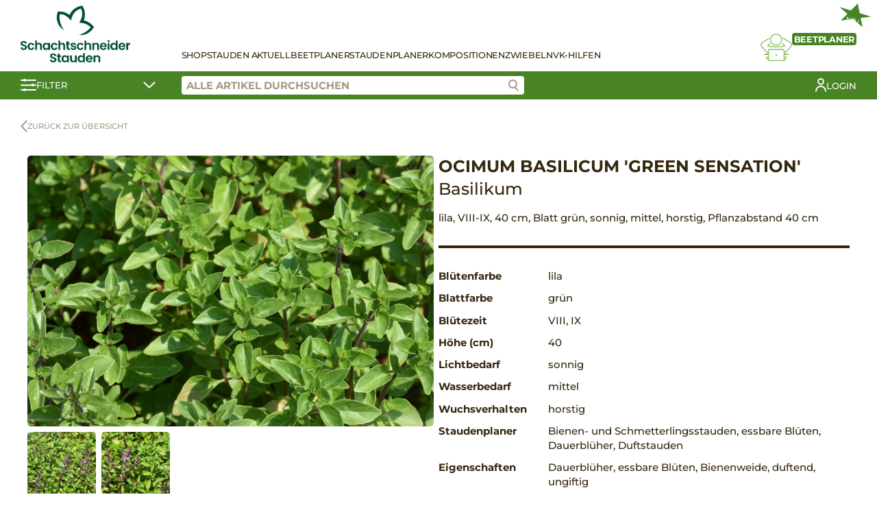

--- FILE ---
content_type: text/html; charset=UTF-8
request_url: https://shop.schachtschneider-stauden.de/produkt/ocimum-basilicum-green-sensation/
body_size: 23803
content:
<!DOCTYPE html><html lang="de-DE"><head><meta charset="UTF-8"><meta name="viewport" content="width=device-width, initial-scale=1.0"><title>Ocimum basilicum &#8218;Green Sensation&#8216; &#8211; Schachtschneider</title><meta name='robots' content='max-image-preview:large' /><link rel='stylesheet' id='wp-block-library-css' href='https://shop.schachtschneider-stauden.de/wp-includes/css/dist/block-library/style.min.css?ver=6.4.3' type='text/css' media='all' /><style id='classic-theme-styles-inline-css' type='text/css'>/*! This file is auto-generated */
.wp-block-button__link{color:#fff;background-color:#32373c;border-radius:9999px;box-shadow:none;text-decoration:none;padding:calc(.667em + 2px) calc(1.333em + 2px);font-size:1.125em}.wp-block-file__button{background:#32373c;color:#fff;text-decoration:none}</style><style id='global-styles-inline-css' type='text/css'>body{--wp--preset--color--black: #000000;--wp--preset--color--cyan-bluish-gray: #abb8c3;--wp--preset--color--white: #ffffff;--wp--preset--color--pale-pink: #f78da7;--wp--preset--color--vivid-red: #cf2e2e;--wp--preset--color--luminous-vivid-orange: #ff6900;--wp--preset--color--luminous-vivid-amber: #fcb900;--wp--preset--color--light-green-cyan: #7bdcb5;--wp--preset--color--vivid-green-cyan: #00d084;--wp--preset--color--pale-cyan-blue: #8ed1fc;--wp--preset--color--vivid-cyan-blue: #0693e3;--wp--preset--color--vivid-purple: #9b51e0;--wp--preset--gradient--vivid-cyan-blue-to-vivid-purple: linear-gradient(135deg,rgba(6,147,227,1) 0%,rgb(155,81,224) 100%);--wp--preset--gradient--light-green-cyan-to-vivid-green-cyan: linear-gradient(135deg,rgb(122,220,180) 0%,rgb(0,208,130) 100%);--wp--preset--gradient--luminous-vivid-amber-to-luminous-vivid-orange: linear-gradient(135deg,rgba(252,185,0,1) 0%,rgba(255,105,0,1) 100%);--wp--preset--gradient--luminous-vivid-orange-to-vivid-red: linear-gradient(135deg,rgba(255,105,0,1) 0%,rgb(207,46,46) 100%);--wp--preset--gradient--very-light-gray-to-cyan-bluish-gray: linear-gradient(135deg,rgb(238,238,238) 0%,rgb(169,184,195) 100%);--wp--preset--gradient--cool-to-warm-spectrum: linear-gradient(135deg,rgb(74,234,220) 0%,rgb(151,120,209) 20%,rgb(207,42,186) 40%,rgb(238,44,130) 60%,rgb(251,105,98) 80%,rgb(254,248,76) 100%);--wp--preset--gradient--blush-light-purple: linear-gradient(135deg,rgb(255,206,236) 0%,rgb(152,150,240) 100%);--wp--preset--gradient--blush-bordeaux: linear-gradient(135deg,rgb(254,205,165) 0%,rgb(254,45,45) 50%,rgb(107,0,62) 100%);--wp--preset--gradient--luminous-dusk: linear-gradient(135deg,rgb(255,203,112) 0%,rgb(199,81,192) 50%,rgb(65,88,208) 100%);--wp--preset--gradient--pale-ocean: linear-gradient(135deg,rgb(255,245,203) 0%,rgb(182,227,212) 50%,rgb(51,167,181) 100%);--wp--preset--gradient--electric-grass: linear-gradient(135deg,rgb(202,248,128) 0%,rgb(113,206,126) 100%);--wp--preset--gradient--midnight: linear-gradient(135deg,rgb(2,3,129) 0%,rgb(40,116,252) 100%);--wp--preset--font-size--small: 13px;--wp--preset--font-size--medium: 20px;--wp--preset--font-size--large: 36px;--wp--preset--font-size--x-large: 42px;--wp--preset--spacing--20: 0.44rem;--wp--preset--spacing--30: 0.67rem;--wp--preset--spacing--40: 1rem;--wp--preset--spacing--50: 1.5rem;--wp--preset--spacing--60: 2.25rem;--wp--preset--spacing--70: 3.38rem;--wp--preset--spacing--80: 5.06rem;--wp--preset--shadow--natural: 6px 6px 9px rgba(0, 0, 0, 0.2);--wp--preset--shadow--deep: 12px 12px 50px rgba(0, 0, 0, 0.4);--wp--preset--shadow--sharp: 6px 6px 0px rgba(0, 0, 0, 0.2);--wp--preset--shadow--outlined: 6px 6px 0px -3px rgba(255, 255, 255, 1), 6px 6px rgba(0, 0, 0, 1);--wp--preset--shadow--crisp: 6px 6px 0px rgba(0, 0, 0, 1);}:where(.is-layout-flex){gap: 0.5em;}:where(.is-layout-grid){gap: 0.5em;}body .is-layout-flow > .alignleft{float: left;margin-inline-start: 0;margin-inline-end: 2em;}body .is-layout-flow > .alignright{float: right;margin-inline-start: 2em;margin-inline-end: 0;}body .is-layout-flow > .aligncenter{margin-left: auto !important;margin-right: auto !important;}body .is-layout-constrained > .alignleft{float: left;margin-inline-start: 0;margin-inline-end: 2em;}body .is-layout-constrained > .alignright{float: right;margin-inline-start: 2em;margin-inline-end: 0;}body .is-layout-constrained > .aligncenter{margin-left: auto !important;margin-right: auto !important;}body .is-layout-constrained > :where(:not(.alignleft):not(.alignright):not(.alignfull)){max-width: var(--wp--style--global--content-size);margin-left: auto !important;margin-right: auto !important;}body .is-layout-constrained > .alignwide{max-width: var(--wp--style--global--wide-size);}body .is-layout-flex{display: flex;}body .is-layout-flex{flex-wrap: wrap;align-items: center;}body .is-layout-flex > *{margin: 0;}body .is-layout-grid{display: grid;}body .is-layout-grid > *{margin: 0;}:where(.wp-block-columns.is-layout-flex){gap: 2em;}:where(.wp-block-columns.is-layout-grid){gap: 2em;}:where(.wp-block-post-template.is-layout-flex){gap: 1.25em;}:where(.wp-block-post-template.is-layout-grid){gap: 1.25em;}.has-black-color{color: var(--wp--preset--color--black) !important;}.has-cyan-bluish-gray-color{color: var(--wp--preset--color--cyan-bluish-gray) !important;}.has-white-color{color: var(--wp--preset--color--white) !important;}.has-pale-pink-color{color: var(--wp--preset--color--pale-pink) !important;}.has-vivid-red-color{color: var(--wp--preset--color--vivid-red) !important;}.has-luminous-vivid-orange-color{color: var(--wp--preset--color--luminous-vivid-orange) !important;}.has-luminous-vivid-amber-color{color: var(--wp--preset--color--luminous-vivid-amber) !important;}.has-light-green-cyan-color{color: var(--wp--preset--color--light-green-cyan) !important;}.has-vivid-green-cyan-color{color: var(--wp--preset--color--vivid-green-cyan) !important;}.has-pale-cyan-blue-color{color: var(--wp--preset--color--pale-cyan-blue) !important;}.has-vivid-cyan-blue-color{color: var(--wp--preset--color--vivid-cyan-blue) !important;}.has-vivid-purple-color{color: var(--wp--preset--color--vivid-purple) !important;}.has-black-background-color{background-color: var(--wp--preset--color--black) !important;}.has-cyan-bluish-gray-background-color{background-color: var(--wp--preset--color--cyan-bluish-gray) !important;}.has-white-background-color{background-color: var(--wp--preset--color--white) !important;}.has-pale-pink-background-color{background-color: var(--wp--preset--color--pale-pink) !important;}.has-vivid-red-background-color{background-color: var(--wp--preset--color--vivid-red) !important;}.has-luminous-vivid-orange-background-color{background-color: var(--wp--preset--color--luminous-vivid-orange) !important;}.has-luminous-vivid-amber-background-color{background-color: var(--wp--preset--color--luminous-vivid-amber) !important;}.has-light-green-cyan-background-color{background-color: var(--wp--preset--color--light-green-cyan) !important;}.has-vivid-green-cyan-background-color{background-color: var(--wp--preset--color--vivid-green-cyan) !important;}.has-pale-cyan-blue-background-color{background-color: var(--wp--preset--color--pale-cyan-blue) !important;}.has-vivid-cyan-blue-background-color{background-color: var(--wp--preset--color--vivid-cyan-blue) !important;}.has-vivid-purple-background-color{background-color: var(--wp--preset--color--vivid-purple) !important;}.has-black-border-color{border-color: var(--wp--preset--color--black) !important;}.has-cyan-bluish-gray-border-color{border-color: var(--wp--preset--color--cyan-bluish-gray) !important;}.has-white-border-color{border-color: var(--wp--preset--color--white) !important;}.has-pale-pink-border-color{border-color: var(--wp--preset--color--pale-pink) !important;}.has-vivid-red-border-color{border-color: var(--wp--preset--color--vivid-red) !important;}.has-luminous-vivid-orange-border-color{border-color: var(--wp--preset--color--luminous-vivid-orange) !important;}.has-luminous-vivid-amber-border-color{border-color: var(--wp--preset--color--luminous-vivid-amber) !important;}.has-light-green-cyan-border-color{border-color: var(--wp--preset--color--light-green-cyan) !important;}.has-vivid-green-cyan-border-color{border-color: var(--wp--preset--color--vivid-green-cyan) !important;}.has-pale-cyan-blue-border-color{border-color: var(--wp--preset--color--pale-cyan-blue) !important;}.has-vivid-cyan-blue-border-color{border-color: var(--wp--preset--color--vivid-cyan-blue) !important;}.has-vivid-purple-border-color{border-color: var(--wp--preset--color--vivid-purple) !important;}.has-vivid-cyan-blue-to-vivid-purple-gradient-background{background: var(--wp--preset--gradient--vivid-cyan-blue-to-vivid-purple) !important;}.has-light-green-cyan-to-vivid-green-cyan-gradient-background{background: var(--wp--preset--gradient--light-green-cyan-to-vivid-green-cyan) !important;}.has-luminous-vivid-amber-to-luminous-vivid-orange-gradient-background{background: var(--wp--preset--gradient--luminous-vivid-amber-to-luminous-vivid-orange) !important;}.has-luminous-vivid-orange-to-vivid-red-gradient-background{background: var(--wp--preset--gradient--luminous-vivid-orange-to-vivid-red) !important;}.has-very-light-gray-to-cyan-bluish-gray-gradient-background{background: var(--wp--preset--gradient--very-light-gray-to-cyan-bluish-gray) !important;}.has-cool-to-warm-spectrum-gradient-background{background: var(--wp--preset--gradient--cool-to-warm-spectrum) !important;}.has-blush-light-purple-gradient-background{background: var(--wp--preset--gradient--blush-light-purple) !important;}.has-blush-bordeaux-gradient-background{background: var(--wp--preset--gradient--blush-bordeaux) !important;}.has-luminous-dusk-gradient-background{background: var(--wp--preset--gradient--luminous-dusk) !important;}.has-pale-ocean-gradient-background{background: var(--wp--preset--gradient--pale-ocean) !important;}.has-electric-grass-gradient-background{background: var(--wp--preset--gradient--electric-grass) !important;}.has-midnight-gradient-background{background: var(--wp--preset--gradient--midnight) !important;}.has-small-font-size{font-size: var(--wp--preset--font-size--small) !important;}.has-medium-font-size{font-size: var(--wp--preset--font-size--medium) !important;}.has-large-font-size{font-size: var(--wp--preset--font-size--large) !important;}.has-x-large-font-size{font-size: var(--wp--preset--font-size--x-large) !important;}
.wp-block-navigation a:where(:not(.wp-element-button)){color: inherit;}
:where(.wp-block-post-template.is-layout-flex){gap: 1.25em;}:where(.wp-block-post-template.is-layout-grid){gap: 1.25em;}
:where(.wp-block-columns.is-layout-flex){gap: 2em;}:where(.wp-block-columns.is-layout-grid){gap: 2em;}
.wp-block-pullquote{font-size: 1.5em;line-height: 1.6;}</style><link rel='stylesheet' id='contact-form-7-css' href='https://shop.schachtschneider-stauden.de/wp-content/cache/autoptimize/autoptimize_single_3fd2afa98866679439097f4ab102fe0a.php?ver=5.8.6' type='text/css' media='all' /><link rel='stylesheet' id='photoswipe-css' href='https://shop.schachtschneider-stauden.de/wp-content/plugins/woocommerce/assets/css/photoswipe/photoswipe.min.css?ver=8.5.1' type='text/css' media='all' /><link rel='stylesheet' id='photoswipe-default-skin-css' href='https://shop.schachtschneider-stauden.de/wp-content/plugins/woocommerce/assets/css/photoswipe/default-skin/default-skin.min.css?ver=8.5.1' type='text/css' media='all' /><style id='woocommerce-inline-inline-css' type='text/css'>.woocommerce form .form-row .required { visibility: visible; }</style><link rel='stylesheet' id='stt-style-css' href='https://shop.schachtschneider-stauden.de/wp-content/cache/autoptimize/autoptimize_single_fca51384fd1a881211583a6180e0e6a6.php?ver=1.0.61' type='text/css' media='all' /><link rel='stylesheet' id='sttc-style-css' href='https://shop.schachtschneider-stauden.de/wp-content/cache/autoptimize/autoptimize_single_664ea82d45b31f8c3780269543696d55.php?ver=1.0.3' type='text/css' media='all' /> <script type="text/javascript" src="https://shop.schachtschneider-stauden.de/wp-includes/js/jquery/jquery.min.js?ver=3.7.1" id="jquery-core-js"></script> <script defer type="text/javascript" src="https://shop.schachtschneider-stauden.de/wp-includes/js/jquery/jquery-migrate.min.js?ver=3.4.1" id="jquery-migrate-js"></script> <script type="text/javascript" src="https://shop.schachtschneider-stauden.de/wp-content/plugins/woocommerce/assets/js/jquery-blockui/jquery.blockUI.min.js?ver=2.7.0-wc.8.5.1" id="jquery-blockui-js" defer="defer" data-wp-strategy="defer"></script> <script defer id="wc-add-to-cart-js-extra" src="[data-uri]"></script> <script type="text/javascript" src="https://shop.schachtschneider-stauden.de/wp-content/plugins/woocommerce/assets/js/frontend/add-to-cart.min.js?ver=8.5.1" id="wc-add-to-cart-js" defer="defer" data-wp-strategy="defer"></script> <script type="text/javascript" src="https://shop.schachtschneider-stauden.de/wp-content/plugins/woocommerce/assets/js/photoswipe/photoswipe.min.js?ver=4.1.1-wc.8.5.1" id="photoswipe-js" defer="defer" data-wp-strategy="defer"></script> <script type="text/javascript" src="https://shop.schachtschneider-stauden.de/wp-content/plugins/woocommerce/assets/js/photoswipe/photoswipe-ui-default.min.js?ver=4.1.1-wc.8.5.1" id="photoswipe-ui-default-js" defer="defer" data-wp-strategy="defer"></script> <script defer id="wc-single-product-js-extra" src="[data-uri]"></script> <script type="text/javascript" src="https://shop.schachtschneider-stauden.de/wp-content/plugins/woocommerce/assets/js/frontend/single-product.min.js?ver=8.5.1" id="wc-single-product-js" defer="defer" data-wp-strategy="defer"></script> <script type="text/javascript" src="https://shop.schachtschneider-stauden.de/wp-content/plugins/woocommerce/assets/js/js-cookie/js.cookie.min.js?ver=2.1.4-wc.8.5.1" id="js-cookie-js" defer="defer" data-wp-strategy="defer"></script> <script defer id="woocommerce-js-extra" src="[data-uri]"></script> <script type="text/javascript" src="https://shop.schachtschneider-stauden.de/wp-content/plugins/woocommerce/assets/js/frontend/woocommerce.min.js?ver=8.5.1" id="woocommerce-js" defer="defer" data-wp-strategy="defer"></script> <link rel="canonical" href="https://shop.schachtschneider-stauden.de/produkt/ocimum-basilicum-green-sensation/" /> <noscript><style>.woocommerce-product-gallery{ opacity: 1 !important; }</style></noscript><meta name="generator" content="Elementor 3.18.3; features: e_dom_optimization, e_optimized_assets_loading, additional_custom_breakpoints, block_editor_assets_optimize, e_image_loading_optimization; settings: css_print_method-external, google_font-enabled, font_display-auto"><link rel="icon" href="https://shop.schachtschneider-stauden.de/wp-content/uploads/2020/07/favicon.png" sizes="32x32" /><link rel="icon" href="https://shop.schachtschneider-stauden.de/wp-content/uploads/2020/07/favicon.png" sizes="192x192" /><link rel="apple-touch-icon" href="https://shop.schachtschneider-stauden.de/wp-content/uploads/2020/07/favicon.png" /><meta name="msapplication-TileImage" content="https://shop.schachtschneider-stauden.de/wp-content/uploads/2020/07/favicon.png" /><style type="text/css" id="wp-custom-css">.stt-shop-haeader-navigation-logo img {
	max-width: 160px;
}</style></head><body class="product-template-default single single-product postid-57216 wp-custom-logo theme-staudenringtwentythree woocommerce woocommerce-page woocommerce-no-js elementor-default elementor-kit-14753"><header><div class="stt-shop-header"><div class="stt-shop-header-navigation container"><div class="stt-shop-haeader-navigation-logo"> <a href="https://shop.schachtschneider-stauden.de/" class="custom-logo-link" rel="home"><img fetchpriority="high" width="500" height="261" src="https://shop.schachtschneider-stauden.de/wp-content/uploads/2025/01/schachtschneider.png" class="custom-logo" alt="Schachtschneider" decoding="async" srcset="https://shop.schachtschneider-stauden.de/wp-content/uploads/2025/01/schachtschneider.png 500w, https://shop.schachtschneider-stauden.de/wp-content/uploads/2025/01/schachtschneider-300x157.png 300w" sizes="(max-width: 500px) 100vw, 500px" /></a></div><div class="stt-shop-header-navigation-content"><div class="stt-shop-header-navigation-openers"> <a href="#" class="stt-filter-opener stt-mobile"> <svg xmlns="http://www.w3.org/2000/svg" width="22.923" height="18" viewBox="0 0 22.923 18"> <g data-name="Gruppe 120" transform="translate(-164.5 -151.964)"> <g data-name="Gruppe 117" transform="translate(165.5 152)"> <g data-name="Gruppe 107" transform="translate(0)"> <line data-name="Linie 13" x2="20.923" transform="translate(0 2.003)" fill="none" stroke="#fff" stroke-linecap="round" stroke-width="2"/> <circle data-name="Ellipse 8" cx="2" cy="2" r="2" transform="translate(2.8 -0.036)" fill="#fff"/> </g> <g data-name="Gruppe 108" transform="translate(0 7.564)"> <line data-name="Linie 14" x2="20.923" transform="translate(0 1.562)" fill="none" stroke="#fff" stroke-linecap="round" stroke-width="2"/> <circle data-name="Ellipse 9" cx="2" cy="2" r="2" transform="translate(14.8 -0.6)" fill="#fff"/> </g> </g> <g data-name="Gruppe 119" transform="translate(165.5 166.182)"> <g data-name="Gruppe 118" transform="translate(0 0)"> <line data-name="Linie 13" x2="20.923" transform="translate(0 1.879)" fill="none" stroke="#fff" stroke-linecap="round" stroke-width="2"/> <circle data-name="Ellipse 8" cx="2" cy="2" r="2" transform="translate(2.8 -0.218)" fill="#fff"/> </g> </g> </g> </svg> </a> <a href="#" class="stt-hamburger stt-mobile"> <span></span> <span></span> <span></span> </a></div><div class="stt-shop-header-navigation-container"><div class="stt-shop-header-navigation-list"><div class="stt-mobile"><div class="menu-main-container"><ul id="menu-main" class="menu"><li id="menu-item-30577" class="menu-item menu-item-type-post_type menu-item-object-page current_page_parent menu-item-30577"><a href="https://shop.schachtschneider-stauden.de/shop/">Shop</a></li><li id="menu-item-9041" class="menu-item menu-item-type-post_type menu-item-object-page menu-item-9041"><a href="https://shop.schachtschneider-stauden.de/stauden-aktuell/">Stauden Aktuell</a></li><li id="menu-item-86108" class="open-modal menu-item menu-item-type-custom menu-item-object-custom menu-item-86108"><a href="#" data-modal="stt-bedplanner-modal" class="open-modal">Beetplaner</a></li><li id="menu-item-9040" class="menu-item menu-item-type-post_type menu-item-object-page menu-item-9040"><a href="https://shop.schachtschneider-stauden.de/staudenplaner/">Staudenplaner</a></li><li id="menu-item-21863" class="menu-item menu-item-type-post_type menu-item-object-page menu-item-21863"><a href="https://shop.schachtschneider-stauden.de/kompositionen/">Kompositionen</a></li><li id="menu-item-70407" class="menu-item menu-item-type-post_type menu-item-object-page menu-item-70407"><a href="https://shop.schachtschneider-stauden.de/zwiebeln/">Zwiebeln</a></li><li id="menu-item-21353" class="menu-item menu-item-type-post_type menu-item-object-page menu-item-21353"><a href="https://shop.schachtschneider-stauden.de/verkaufshilfen/">VK-Hilfen</a></li></ul></div></div><div class="stt-desktop"><div class="menu-main-container"><ul id="menu-main-1" class="menu"><li class="menu-item menu-item-type-post_type menu-item-object-page current_page_parent menu-item-30577"><a href="https://shop.schachtschneider-stauden.de/shop/">Shop</a></li><li class="menu-item menu-item-type-post_type menu-item-object-page menu-item-9041"><a href="https://shop.schachtschneider-stauden.de/stauden-aktuell/">Stauden Aktuell</a></li><li class="open-modal menu-item menu-item-type-custom menu-item-object-custom menu-item-86108"><a href="#" data-modal="stt-bedplanner-modal" class="open-modal">Beetplaner</a></li><li class="menu-item menu-item-type-post_type menu-item-object-page menu-item-9040"><a href="https://shop.schachtschneider-stauden.de/staudenplaner/">Staudenplaner</a></li><li class="menu-item menu-item-type-post_type menu-item-object-page menu-item-21863"><a href="https://shop.schachtschneider-stauden.de/kompositionen/">Kompositionen</a></li><li class="menu-item menu-item-type-post_type menu-item-object-page menu-item-70407"><a href="https://shop.schachtschneider-stauden.de/zwiebeln/">Zwiebeln</a></li><li class="menu-item menu-item-type-post_type menu-item-object-page menu-item-21353"><a href="https://shop.schachtschneider-stauden.de/verkaufshilfen/">VK-Hilfen</a></li></ul></div></div></div><div class="stt-shop-header-navigation-bed-planner"> <a href="#" class="open-modal" data-modal="stt-bedplanner-modal"><div class="stt-shop-header-navigation-bed-planner__title"> <span class="stt-shop-header-navigation-bed-planner__title-new">NEU</span> <span>Beetplaner</span></div> <svg xmlns="http://www.w3.org/2000/svg" xmlns:xlink="http://www.w3.org/1999/xlink" width="45.802" height="39.858" viewBox="0 0 45.802 39.858"> <g data-name="Gruppe 112" transform="translate(-100 0)"> <g data-name="Gruppe 112" transform="translate(100 0)" clip-path="url(#clip-path)"> <path data-name="Pfad 88" d="M40.991,24.457a.664.664,0,0,0-.221-.547l-3.911-3.461-.878.992,3.133,2.771c-1.429.5-4.808,1.343-11.418,1.343-6.535,0-9.7-.822-11.015-1.315l2.734-2.419-.877-.992-3.481,3.08a.662.662,0,0,0,.039,1.024c.263.2,2.851,1.947,12.6,1.947,9.889,0,12.869-1.839,12.992-1.917a.663.663,0,0,0,.3-.506" transform="translate(-5.013 -6.91)" fill="#8b8d0d"/> <path data-name="Pfad 89" d="M62.111,18.848a4.327,4.327,0,0,0-1.882-3.122L49.046,8.615l-.71,1.117,11.165,7.1a3,3,0,0,1,.491,4.541L50.143,31.725l.959.913,9.85-10.354a4.317,4.317,0,0,0,1.159-3.436" transform="translate(-16.334 -2.911)" fill="#8b8d0d"/> <path data-name="Pfad 90" d="M1.341,19.211a2.99,2.99,0,0,1,1.276-2.146l10.506-6.679-.71-1.118L1.889,15.959A4.324,4.324,0,0,0,1.182,22.5l9.85,10.51L12,32.107,2.145,21.595a2.994,2.994,0,0,1-.8-2.383" transform="translate(0 -3.132)" fill="#8b8d0d"/> <path data-name="Pfad 91" d="M29.682,17.528a8.764,8.764,0,1,0-8.764-8.765,8.775,8.775,0,0,0,8.764,8.765m0-16.2a7.44,7.44,0,1,1-7.44,7.438,7.448,7.448,0,0,1,7.44-7.438" transform="translate(-7.069 0)" fill="#8b8d0d"/> <rect data-name="Rechteck 60" width="6.157" height="1.324" transform="translate(34.288 29.579)" fill="#8b8d0d"/> <rect data-name="Rechteck 61" width="6.157" height="1.324" transform="translate(5.357 29.579)" fill="#8b8d0d"/> <path data-name="Pfad 92" d="M41.917,45.663a1.187,1.187,0,0,0-1.028-.521H38.817V35.311a1.354,1.354,0,0,0-1.353-1.352H16.071a1.353,1.353,0,0,0-1.352,1.352v9.831H12.646a1.185,1.185,0,0,0-1.028.522,1.224,1.224,0,0,0-.044,1.189l3.168,3.9a1.2,1.2,0,0,0,1.188.572l21.534,0c.052,0,.1,0,.152,0s.119.006.187.006a1.4,1.4,0,0,0,1.2-.6l2.884-3.755.078-.13a1.227,1.227,0,0,0-.046-1.188m-27.2.8v2.173l-1.778-2.173ZM16.071,50h-.027l.027-14.717,21.422.028V50H16.071Zm22.746-1.2V46.467H40.61Z" transform="translate(-3.867 -11.476)" fill="#8b8d0d"/> <line data-name="Linie 15" x2="0.001" transform="translate(22.9 31.137)" fill="none" stroke="#8b8d0d" stroke-linecap="round" stroke-miterlimit="10" stroke-width="2"/> </g> </g> </svg> </a></div><div class="stt-mobile"> <a href="https://shop.schachtschneider-stauden.de/mein-konto/?redirect" class="stt-my-profile"> <span>Login</span></a></div></div></div></div><div class="stt-shop-header-bar"><div class="container"> <a href="#" class="stt-shop-header-bar-filter stt-filter-opener"> <svg xmlns="http://www.w3.org/2000/svg" width="22.923" height="18" viewBox="0 0 22.923 18"> <g data-name="Gruppe 120" transform="translate(-164.5 -151.964)"> <g data-name="Gruppe 117" transform="translate(165.5 152)"> <g data-name="Gruppe 107" transform="translate(0)"> <line data-name="Linie 13" x2="20.923" transform="translate(0 2.003)" fill="none" stroke="#fff" stroke-linecap="round" stroke-width="2"/> <circle data-name="Ellipse 8" cx="2" cy="2" r="2" transform="translate(2.8 -0.036)" fill="#fff"/> </g> <g data-name="Gruppe 108" transform="translate(0 7.564)"> <line data-name="Linie 14" x2="20.923" transform="translate(0 1.562)" fill="none" stroke="#fff" stroke-linecap="round" stroke-width="2"/> <circle data-name="Ellipse 9" cx="2" cy="2" r="2" transform="translate(14.8 -0.6)" fill="#fff"/> </g> </g> <g data-name="Gruppe 119" transform="translate(165.5 166.182)"> <g data-name="Gruppe 118" transform="translate(0 0)"> <line data-name="Linie 13" x2="20.923" transform="translate(0 1.879)" fill="none" stroke="#fff" stroke-linecap="round" stroke-width="2"/> <circle data-name="Ellipse 8" cx="2" cy="2" r="2" transform="translate(2.8 -0.218)" fill="#fff"/> </g> </g> </g> </svg> <span>Filter</span> <svg xmlns="http://www.w3.org/2000/svg" width="18.02" height="10.056" viewBox="0 0 18.02 10.056"> <path id="Pfad_105" data-name="Pfad 105" d="M527.882,5837.131l7.45,7.258,7.742-7.258" transform="translate(-526.468 -5835.717)" fill="none" stroke="#fff" stroke-linecap="round" stroke-width="2"/> </svg> </a><div class="stt-shop-header-bar-right"><div class="stt-shop-header-bar-search"> <input class="stt-product-search" placeholder="Alle Artikel durchsuchen" value=""> <a href="#" class="stt-product-search-icon btn-search"> <svg data-name="Gruppe 122" xmlns="http://www.w3.org/2000/svg" width="15.262" height="16.958" viewBox="0 0 15.262 16.958"> <g data-name="Gruppe 121" transform="translate(9.688 11.202)"> <line data-name="Linie 13" x2="4.159" y2="4.343" fill="none" stroke="#9f9a84" stroke-linecap="round" stroke-width="2"/> </g> <g data-name="Ellipse 10" fill="#fff" stroke="#9f9a84" stroke-width="2"> <circle cx="6.5" cy="6.5" r="6.5" stroke="none"/> <circle cx="6.5" cy="6.5" r="5.5" fill="none"/> </g> </svg> </a><div class="stt-search-suggestions"></div></div><div class="stt-shop-header-bar-additional"> <a href="https://shop.schachtschneider-stauden.de/mein-konto/?redirect" class="stt-my-profile"> <svg xmlns="http://www.w3.org/2000/svg" xmlns:xlink="http://www.w3.org/1999/xlink" width="16.264" height="20.066" viewBox="0 0 16.264 20.066"> <g data-name="Gruppe 186" transform="translate(0 0)"> <g data-name="Gruppe 186"> <circle data-name="Ellipse 17" cx="3.917" cy="3.917" r="3.917" transform="translate(4.215 1)" fill="none" stroke="#fff" stroke-linecap="round" stroke-linejoin="round" stroke-width="2"/> <path data-name="Pfad 171" d="M1,19.066a7.132,7.132,0,0,1,14.264,0" fill="none" stroke="#fff" stroke-linecap="round" stroke-linejoin="round" stroke-width="2"/> </g> </g> </svg> <span>Login</span></a></div></div></div></div><div class="stt-shop-header-filter-contents container"><div><div class="filter-group"> <label class="checkbox-container"> lieferbar <input class="filter filter-lieferbar" data-filter="prioritaet" data-filter-value="lieferbar" type="checkbox"><span class="checkmark"></span> </label> <label class="checkbox-container"> Neuheiten <input class="filter filter-ja" data-filter="neuheit" data-filter-value="ja" type="checkbox"><span class="checkmark"></span> </label> <br> <label class="checkbox-container"> Favoriten <input class="filter filter-ja" data-filter="favoriten" data-filter-value="ja" type="checkbox"><span class="checkmark"></span> </label></div><div class="filter-group"><div class="filter-group-heading"> Pflanzengruppen</div><div class="filter-group-content"> <label class="checkbox-container" style="display:none;"> Kompositionen <input class="filter filter-kompositionen" data-filter="kategorie" data-filter-value="kompositionen" type="checkbox"><span class="checkmark"></span> </label> <label class="checkbox-container"> Standorte <input class="filter filter-standorte" data-filter="kategorie" data-filter-value="standorte" type="checkbox"><span class="checkmark"></span> </label> <label class="checkbox-container" style="margin-left: 2rem;"> Lichter Schatten <input class="filter filter-lichter-schatten" data-filter="kategorie" data-filter-value="lichter-schatten" type="checkbox"><span class="checkmark"></span> </label> <label class="checkbox-container" style="margin-left: 2rem;"> Schatten <input class="filter filter-schatten" data-filter="kategorie" data-filter-value="schatten" type="checkbox"><span class="checkmark"></span> </label> <label class="checkbox-container" style="margin-left: 2rem;"> Sonne ab 40cm <input class="filter filter-sonne-ab-40cm" data-filter="kategorie" data-filter-value="sonne-ab-40cm" type="checkbox"><span class="checkmark"></span> </label> <label class="checkbox-container" style="margin-left: 2rem;"> Sonne bis 40cm <input class="filter filter-sonne-bis-40cm" data-filter="kategorie" data-filter-value="sonne-bis-40cm" type="checkbox"><span class="checkmark"></span> </label> <label class="checkbox-container"> Stauden <input class="filter filter-stauden" data-filter="kategorie" data-filter-value="stauden" type="checkbox"><span class="checkmark"></span> </label> <label class="checkbox-container" style="margin-left: 2rem;"> Blumenzwiebeln <input class="filter filter-blumenzwiebeln" data-filter="kategorie" data-filter-value="blumenzwiebeln" type="checkbox"><span class="checkmark"></span> </label> <label class="checkbox-container" style="margin-left: 2rem;"> Blütenstauden <input class="filter filter-bluetenstauden" data-filter="kategorie" data-filter-value="bluetenstauden" type="checkbox"><span class="checkmark"></span> </label> <label class="checkbox-container" style="margin-left: 2rem;"> Farne <input class="filter filter-farne" data-filter="kategorie" data-filter-value="farne" type="checkbox"><span class="checkmark"></span> </label> <label class="checkbox-container" style="margin-left: 2rem;"> Gewürz- und Heilkräuter <input class="filter filter-gewuerz-und-heilkraeuter" data-filter="kategorie" data-filter-value="gewuerz-und-heilkraeuter" type="checkbox"><span class="checkmark"></span> </label> <label class="checkbox-container" style="margin-left: 2rem;"> Sumpf- und Wasserpflanzen <input class="filter filter-sumpf-und-wasserpflanzen" data-filter="kategorie" data-filter-value="sumpf-und-wasserpflanzen" type="checkbox"><span class="checkmark"></span> </label> <label class="checkbox-container" style="margin-left: 2rem;"> Ziergräser <input class="filter filter-ziergraeser" data-filter="kategorie" data-filter-value="ziergraeser" type="checkbox"><span class="checkmark"></span> </label> <label class="checkbox-container"> Themensortimente <input class="filter filter-themensortimente" data-filter="kategorie" data-filter-value="themensortimente" type="checkbox"><span class="checkmark"></span> </label> <label class="checkbox-container" style="margin-left: 2rem;"> Bodendecker <input class="filter filter-bodendecker" data-filter="kategorie" data-filter-value="bodendecker" type="checkbox"><span class="checkmark"></span> </label> <label class="checkbox-container" style="margin-left: 2rem;"> Cottage Garden <input class="filter filter-cottage-garden" data-filter="kategorie" data-filter-value="cottage-garden" type="checkbox"><span class="checkmark"></span> </label> <label class="checkbox-container" style="margin-left: 2rem;"> Duftstauden <input class="filter filter-duftstauden" data-filter="kategorie" data-filter-value="duftstauden" type="checkbox"><span class="checkmark"></span> </label> <label class="checkbox-container" style="margin-left: 2rem;"> Ewiges Gemüse <input class="filter filter-ewiges-gemuese" data-filter="kategorie" data-filter-value="ewiges-gemuese" type="checkbox"><span class="checkmark"></span> </label> <label class="checkbox-container" style="margin-left: 2rem;"> Gartenschätze <input class="filter filter-gartenschaetze" data-filter="kategorie" data-filter-value="gartenschaetze" type="checkbox"><span class="checkmark"></span> </label> <label class="checkbox-container" style="margin-left: 2rem;"> Heimische Wildstauden <input class="filter filter-heimische-wildstauden" data-filter="kategorie" data-filter-value="heimische-wildstauden" type="checkbox"><span class="checkmark"></span> </label> <label class="checkbox-container" style="margin-left: 2rem;"> Nektaroase <input class="filter filter-nektaroase" data-filter="kategorie" data-filter-value="nektaroase" type="checkbox"><span class="checkmark"></span> </label> <label class="checkbox-container" style="margin-left: 2rem;"> Schneckenresistent <input class="filter filter-schneckenresistent" data-filter="kategorie" data-filter-value="schneckenresistent" type="checkbox"><span class="checkmark"></span> </label> <label class="checkbox-container" style="margin-left: 2rem;"> Trockenheitsverträglich <input class="filter filter-trockenheitsvertraeglich" data-filter="kategorie" data-filter-value="trockenheitsvertraeglich" type="checkbox"><span class="checkmark"></span> </label> <label class="checkbox-container" style="display:none;"> Verkaufshilfen <input class="filter filter-verkaufshilfen" data-filter="kategorie" data-filter-value="verkaufshilfen" type="checkbox"><span class="checkmark"></span> </label></div></div><div class="filter-group"><div class="filter-group-heading"> Besondere Eigenschaften</div><div class="filter-group-content"> <label class="checkbox-container"> Bienenweide <input class="filter filter-bienenweide-besondere-eigenschaften" data-filter="besondere-eigenschaften" data-filter-value="bienenweide-besondere-eigenschaften" type="checkbox"><span class="checkmark"></span> </label> <label class="checkbox-container"> blattzierend <input class="filter filter-blattzierend" data-filter="besondere-eigenschaften" data-filter-value="blattzierend" type="checkbox"><span class="checkmark"></span> </label> <label class="checkbox-container"> Dauerblüher <input class="filter filter-dauerblueher-besondere-eigenschaften" data-filter="besondere-eigenschaften" data-filter-value="dauerblueher-besondere-eigenschaften" type="checkbox"><span class="checkmark"></span> </label> <label class="checkbox-container"> duftend <input class="filter filter-duftend" data-filter="besondere-eigenschaften" data-filter-value="duftend" type="checkbox"><span class="checkmark"></span> </label> <label class="checkbox-container"> Essbar <input class="filter filter-essbar" data-filter="besondere-eigenschaften" data-filter-value="essbar" type="checkbox"><span class="checkmark"></span> </label> <label class="checkbox-container"> essbare Blüten <input class="filter filter-essbare-blueten-besondere-eigenschaften" data-filter="besondere-eigenschaften" data-filter-value="essbare-blueten-besondere-eigenschaften" type="checkbox"><span class="checkmark"></span> </label> <label class="checkbox-container"> Fruchtschmuck <input class="filter filter-fruchtschmuck" data-filter="besondere-eigenschaften" data-filter-value="fruchtschmuck" type="checkbox"><span class="checkmark"></span> </label> <label class="checkbox-container"> Heilpflanze <input class="filter filter-heilpflanze" data-filter="besondere-eigenschaften" data-filter-value="heilpflanze" type="checkbox"><span class="checkmark"></span> </label> <label class="checkbox-container"> Heimische Wildstaude <input class="filter filter-heimische-wildstaude" data-filter="besondere-eigenschaften" data-filter-value="heimische-wildstaude" type="checkbox"><span class="checkmark"></span> </label> <label class="checkbox-container"> Herbstfärbung <input class="filter filter-herbstfaerbung" data-filter="besondere-eigenschaften" data-filter-value="herbstfaerbung" type="checkbox"><span class="checkmark"></span> </label> <label class="checkbox-container"> insektenfreundlich <input class="filter filter-insektenfreundlich" data-filter="besondere-eigenschaften" data-filter-value="insektenfreundlich" type="checkbox"><span class="checkmark"></span> </label> <label class="checkbox-container"> Küchengarten <input class="filter filter-kuechengarten" data-filter="besondere-eigenschaften" data-filter-value="kuechengarten" type="checkbox"><span class="checkmark"></span> </label> <label class="checkbox-container"> Langzeitwirkung <input class="filter filter-langzeitwirkung" data-filter="besondere-eigenschaften" data-filter-value="langzeitwirkung" type="checkbox"><span class="checkmark"></span> </label> <label class="checkbox-container"> salzverträglich <input class="filter filter-salzvertraeglich" data-filter="besondere-eigenschaften" data-filter-value="salzvertraeglich" type="checkbox"><span class="checkmark"></span> </label> <label class="checkbox-container"> Schneckenresistent <input class="filter filter-schneckenresistent" data-filter="besondere-eigenschaften" data-filter-value="schneckenresistent" type="checkbox"><span class="checkmark"></span> </label> <label class="checkbox-container"> Schnittstaude <input class="filter filter-schnittstaude-besondere-eigenschaften" data-filter="besondere-eigenschaften" data-filter-value="schnittstaude-besondere-eigenschaften" type="checkbox"><span class="checkmark"></span> </label> <label class="checkbox-container"> trittverträglich <input class="filter filter-trittvertraeglich" data-filter="besondere-eigenschaften" data-filter-value="trittvertraeglich" type="checkbox"><span class="checkmark"></span> </label> <label class="checkbox-container"> trockenheitsverträglich <input class="filter filter-trockenheitsvertraeglich" data-filter="besondere-eigenschaften" data-filter-value="trockenheitsvertraeglich" type="checkbox"><span class="checkmark"></span> </label> <label class="checkbox-container"> ungiftig <input class="filter filter-ungiftig" data-filter="besondere-eigenschaften" data-filter-value="ungiftig" type="checkbox"><span class="checkmark"></span> </label> <label class="checkbox-container"> Wildstaude <input class="filter filter-wildstaude" data-filter="besondere-eigenschaften" data-filter-value="wildstaude" type="checkbox"><span class="checkmark"></span> </label> <label class="checkbox-container"> Wintergrün <input class="filter filter-wintergruen" data-filter="besondere-eigenschaften" data-filter-value="wintergruen" type="checkbox"><span class="checkmark"></span> </label> <label class="checkbox-container"> Winterschutz <input class="filter filter-winterschutz" data-filter="besondere-eigenschaften" data-filter-value="winterschutz" type="checkbox"><span class="checkmark"></span> </label> <label class="checkbox-container"> Würzpflanze <input class="filter filter-wuerzpflanze" data-filter="besondere-eigenschaften" data-filter-value="wuerzpflanze" type="checkbox"><span class="checkmark"></span> </label></div></div><div class="filter-group"><div class="filter-group-heading"> Lichtbedarf</div><div class="filter-group-content"> <label class="checkbox-container checkbox-container-image"> <input class="filter filter-sonnig" data-filter="lichtbedarf" data-filter-value="sonnig" type="checkbox"> <span class="checkmark image-checkmark" title="Sonnig"><div style="background-image: url( 'https://shop.schachtschneider-stauden.de/wp-content/themes/staudenringtwentythree/images/filter-sonne.svg ');"></div> </span> </label> <label class="checkbox-container checkbox-container-image"> <input class="filter filter-halbschattig" data-filter="lichtbedarf" data-filter-value="halbschattig" type="checkbox"> <span class="checkmark image-checkmark" title="Halbschattig"><div style="background-image: url( 'https://shop.schachtschneider-stauden.de/wp-content/themes/staudenringtwentythree/images/filter-halbschatten.svg ');"></div> </span> </label> <label class="checkbox-container checkbox-container-image"> <input class="filter filter-schattig" data-filter="lichtbedarf" data-filter-value="schattig" type="checkbox"> <span class="checkmark image-checkmark" title="Schattig"><div style="background-image: url( 'https://shop.schachtschneider-stauden.de/wp-content/themes/staudenringtwentythree/images/filter-schatten.svg ');"></div> </span> </label></div></div><div class="filter-group"><div class="filter-group-heading"> Blütenfarbe</div><div class="filter-group-content"> <label class="checkbox-container checkbox-container-color">&nbsp; <input class="filter filter-weiss" data-filter="bluetenfarbe" data-filter-value="weiss" type="checkbox"> <span class="checkmark color-checkmark" title="weiß"><div style="background-color: #ffffff"></div> </span> </label> <label class="checkbox-container checkbox-container-color">&nbsp; <input class="filter filter-rot-bluetenfarbe" data-filter="bluetenfarbe" data-filter-value="rot-bluetenfarbe" type="checkbox"> <span class="checkmark color-checkmark" title="rot"><div style="background-color: #d0021b"></div> </span> </label> <label class="checkbox-container checkbox-container-color">&nbsp; <input class="filter filter-orange" data-filter="bluetenfarbe" data-filter-value="orange" type="checkbox"> <span class="checkmark color-checkmark" title="orange"><div style="background-color: #f5a623"></div> </span> </label> <label class="checkbox-container checkbox-container-color">&nbsp; <input class="filter filter-gelb" data-filter="bluetenfarbe" data-filter-value="gelb" type="checkbox"> <span class="checkmark color-checkmark" title="gelb"><div style="background-color: #fff700"></div> </span> </label> <label class="checkbox-container checkbox-container-color">&nbsp; <input class="filter filter-gruen-bluetenfarbe" data-filter="bluetenfarbe" data-filter-value="gruen-bluetenfarbe" type="checkbox"> <span class="checkmark color-checkmark" title="grün"><div style="background-color: #40d460"></div> </span> </label> <label class="checkbox-container checkbox-container-color">&nbsp; <input class="filter filter-blau" data-filter="bluetenfarbe" data-filter-value="blau" type="checkbox"> <span class="checkmark color-checkmark" title="blau"><div style="background-color: #4a90e2"></div> </span> </label> <label class="checkbox-container checkbox-container-color">&nbsp; <input class="filter filter-violett" data-filter="bluetenfarbe" data-filter-value="violett" type="checkbox"> <span class="checkmark color-checkmark" title="violett"><div style="background-color: #695385"></div> </span> </label> <label class="checkbox-container checkbox-container-color">&nbsp; <input class="filter filter-purpur" data-filter="bluetenfarbe" data-filter-value="purpur" type="checkbox"> <span class="checkmark color-checkmark" title="purpur"><div style="background-color: #bd10e0"></div> </span> </label> <label class="checkbox-container checkbox-container-color">&nbsp; <input class="filter filter-rosa" data-filter="bluetenfarbe" data-filter-value="rosa" type="checkbox"> <span class="checkmark color-checkmark" title="rosa"><div style="background-color: #f4b1b1"></div> </span> </label> <label class="checkbox-container checkbox-container-color">&nbsp; <input class="filter filter-schwarz" data-filter="bluetenfarbe" data-filter-value="schwarz" type="checkbox"> <span class="checkmark color-checkmark" title="schwarz"><div style="background-color: #000000"></div> </span> </label> <label class="checkbox-container checkbox-container-color">&nbsp; <input class="filter filter-braun" data-filter="bluetenfarbe" data-filter-value="braun" type="checkbox"> <span class="checkmark color-checkmark" title="braun"><div style="background-color: #8b572a"></div> </span> </label> <label class="checkbox-container checkbox-container-color">&nbsp; <input class="filter filter-lila" data-filter="bluetenfarbe" data-filter-value="lila" type="checkbox"> <span class="checkmark color-checkmark" title="lila"><div style="background-color: #dda0dd"></div> </span> </label></div></div><div class="filter-group"><div class="filter-group-heading"> Blattfarbe</div><div class="filter-group-content"> <label class="checkbox-container checkbox-container-color">&nbsp; <input class="filter filter-lila-blattfarbe" data-filter="blattfarbe" data-filter-value="lila-blattfarbe" type="checkbox"> <span class="checkmark color-checkmark" title="lila"><div style="background-color: #dda0dd"></div> </span> </label> <label class="checkbox-container checkbox-container-color">&nbsp; <input class="filter filter-weiss-blattfarbe" data-filter="blattfarbe" data-filter-value="weiss-blattfarbe" type="checkbox"> <span class="checkmark color-checkmark" title="weiß"><div style="background-color: #ffffff"></div> </span> </label> <label class="checkbox-container checkbox-container-color">&nbsp; <input class="filter filter-rot" data-filter="blattfarbe" data-filter-value="rot" type="checkbox"> <span class="checkmark color-checkmark" title="rot"><div style="background-color: #d0021b"></div> </span> </label> <label class="checkbox-container checkbox-container-color">&nbsp; <input class="filter filter-orange-blattfarbe" data-filter="blattfarbe" data-filter-value="orange-blattfarbe" type="checkbox"> <span class="checkmark color-checkmark" title="orange"><div style="background-color: #f5a623"></div> </span> </label> <label class="checkbox-container checkbox-container-color">&nbsp; <input class="filter filter-gelb-blattfarbe" data-filter="blattfarbe" data-filter-value="gelb-blattfarbe" type="checkbox"> <span class="checkmark color-checkmark" title="gelb"><div style="background-color: #fff700"></div> </span> </label> <label class="checkbox-container checkbox-container-color">&nbsp; <input class="filter filter-gruen" data-filter="blattfarbe" data-filter-value="gruen" type="checkbox"> <span class="checkmark color-checkmark" title="grün"><div style="background-color: #40d460"></div> </span> </label> <label class="checkbox-container checkbox-container-color">&nbsp; <input class="filter filter-blau-blattfarbe" data-filter="blattfarbe" data-filter-value="blau-blattfarbe" type="checkbox"> <span class="checkmark color-checkmark" title="blau"><div style="background-color: #4a90e2"></div> </span> </label> <label class="checkbox-container checkbox-container-color">&nbsp; <input class="filter filter-purpur-blattfarbe" data-filter="blattfarbe" data-filter-value="purpur-blattfarbe" type="checkbox"> <span class="checkmark color-checkmark" title="purpur"><div style="background-color: #bd10e0"></div> </span> </label> <label class="checkbox-container checkbox-container-color">&nbsp; <input class="filter filter-braun-blattfarbe" data-filter="blattfarbe" data-filter-value="braun-blattfarbe" type="checkbox"> <span class="checkmark color-checkmark" title="braun"><div style="background-color: #8b572a"></div> </span> </label> <label class="checkbox-container checkbox-container-color">&nbsp; <input class="filter filter-silbrig" data-filter="blattfarbe" data-filter-value="silbrig" type="checkbox"> <span class="checkmark color-checkmark" title="silbrig"><div style="background-color: #c2c2c2"></div> </span> </label> <label class="checkbox-container checkbox-container-color">&nbsp; <input class="filter filter-grau" data-filter="blattfarbe" data-filter-value="grau" type="checkbox"> <span class="checkmark color-checkmark" title="grau"><div style="background-color: #c2c2c2"></div> </span> </label> <label class="checkbox-container checkbox-container-color">&nbsp; <input class="filter filter-schwarz-blattfarbe" data-filter="blattfarbe" data-filter-value="schwarz-blattfarbe" type="checkbox"> <span class="checkmark color-checkmark" title="schwarz"><div style="background-color: #000000"></div> </span> </label></div></div><div class="filter-group"><div class="filter-group-heading"> Blütezeit</div><div class="filter-group-content"><div class="range-slider" data-filter="bluetezeit" data-show-labels="true" data-keys="1,2,3,4,5,6,7,8,9,10,11,12" data-values="I,II,III,IV,V,VI,VII,VIII,IX,X,XI,XII"></div></div></div><div class="filter-group"><div class="filter-group-heading"> Wuchshöhe <span style="font-weight:400;">in cm</span></div><div class="filter-group-content"><div class="range-slider" data-filter="hoehe-cm" data-show-labels="false" data-keys="2,3,4,5,7,8,10,12,13,15,20,25,30,35,40,45,50,55,60,65,70,75,80,85,90,95,100,110,120,125,130,135,140,150,160,170,175,180,200,220,230,250,275,300,350" data-values="2-hoehe-cm,3,4-hoehe-cm,5-hoehe-cm,7-hoehe-cm,8,10,12-hoehe-cm,13-hoehe-cm,15,20-hoehe-cm,25-hoehe-cm,30-hoehe-cm,35-hoehe-cm,40,45-hoehe-cm,50,55-hoehe-cm,60,65-hoehe-cm,70,75,80,85,90-hoehe-cm,95,100,110,120,125,130,135-hoehe-cm,140,150,160,170,175,180,200,220,230,250,275,300,350"><div class="range-info"><span class="value-from">2</span> - <span class="value-to">350</span></div></div></div></div><div class="filter-group"><div class="filter-group-heading"> pH-Wert</div><div class="filter-group-content"> <label class="checkbox-container"> kalkfrei <input class="filter filter-kalkfrei" data-filter="ph-wert" data-filter-value="kalkfrei" type="checkbox"><span class="checkmark"></span> </label> <label class="checkbox-container"> kalkreich <input class="filter filter-kalkreich" data-filter="ph-wert" data-filter-value="kalkreich" type="checkbox"><span class="checkmark"></span> </label> <label class="checkbox-container"> mäßig sauer <input class="filter filter-maessig-sauer" data-filter="ph-wert" data-filter-value="maessig-sauer" type="checkbox"><span class="checkmark"></span> </label> <label class="checkbox-container"> schwach alkalisch <input class="filter filter-schwach-alkalisch" data-filter="ph-wert" data-filter-value="schwach-alkalisch" type="checkbox"><span class="checkmark"></span> </label> <label class="checkbox-container"> schwach kalkhaltig <input class="filter filter-schwach-kalkhaltig" data-filter="ph-wert" data-filter-value="schwach-kalkhaltig" type="checkbox"><span class="checkmark"></span> </label></div></div><div class="filter-group"><div class="filter-group-heading"> Wasserbedarf</div><div class="filter-group-content"> <label class="checkbox-container checkbox-container-image"> <input class="filter filter-trocken" data-filter="wasserbedarf" data-filter-value="trocken" type="checkbox"> <span class="checkmark image-checkmark" title="Trocken"><div style="background-image: url( 'https://shop.schachtschneider-stauden.de/wp-content/themes/staudenringtwentythree/images/filter-wasserbedarf-trocken.svg '); background-position: 50% 80%;"></div> </span> </label> <label class="checkbox-container checkbox-container-image"> <input class="filter filter-mittel" data-filter="wasserbedarf" data-filter-value="mittel" type="checkbox"> <span class="checkmark image-checkmark" title="Mittel"><div style="background-image: url( 'https://shop.schachtschneider-stauden.de/wp-content/themes/staudenringtwentythree/images/filter-wasserbedarf-mittel.svg '); background-position: 50% 80%;"></div> </span> </label> <label class="checkbox-container checkbox-container-image"> <input class="filter filter-feucht" data-filter="wasserbedarf" data-filter-value="feucht" type="checkbox"> <span class="checkmark image-checkmark" title="Feucht"><div style="background-image: url( 'https://shop.schachtschneider-stauden.de/wp-content/themes/staudenringtwentythree/images/filter-wasserbedarf-feucht.svg '); background-position: 50% 80%;"></div> </span> </label> <label class="checkbox-container">Wasserpflanze <input class="filter filter-wasserpflanze" data-filter="wasserbedarf" data-filter-value="wasserpflanze" type="checkbox"> <span class="checkmark"></span> </label></div></div><div class="filter-group"><div class="filter-group-heading"> Wassertiefe <span style="font-weight:400;">in cm</span></div><div class="filter-group-content"><div class="range-slider" data-filter="wassertiefe-cm" data-show-labels="false" data-keys="0,5,10,15,20,25,30,35,40,45,50,55,60,65,70,75,80,85,90,95,100,105,110,115,120,125,130,135,140,145,150,155,160,165,170,175,180,185,190,195,200" data-values="0,5,10-wassertiefe-cm,15-wassertiefe-cm,20,25-wassertiefe-cm,30-wassertiefe-cm,35-wassertiefe-cm,40-wassertiefe-cm,45-wassertiefe-cm,50-wassertiefe-cm,55-wassertiefe-cm,60-wassertiefe-cm,65-wassertiefe-cm,70-wassertiefe-cm,75-wassertiefe-cm,80-wassertiefe-cm,85-wassertiefe-cm,90-wassertiefe-cm,95-wassertiefe-cm,100-wassertiefe-cm,105,110-wassertiefe-cm,115,120-wassertiefe-cm,125-wassertiefe-cm,130-wassertiefe-cm,135,140-wassertiefe-cm,145,150-wassertiefe-cm,155,160-wassertiefe-cm,165,170-wassertiefe-cm,175-wassertiefe-cm,180-wassertiefe-cm,185,190,195,200-wassertiefe-cm"><div class="range-info"><span class="value-from">0</span> - <span class="value-to">200</span></div></div></div></div><div class="filter-group"><div class="filter-group-heading"> Wuchsverhalten</div><div class="filter-group-content"> <label class="checkbox-container"> ausläufertreibend <input class="filter filter-auslaeufertreibend" data-filter="wuchsverhalten" data-filter-value="auslaeufertreibend" type="checkbox"><span class="checkmark"></span> </label> <label class="checkbox-container"> horstig <input class="filter filter-horstig" data-filter="wuchsverhalten" data-filter-value="horstig" type="checkbox"><span class="checkmark"></span> </label> <label class="checkbox-container"> polsterförmig <input class="filter filter-polsterfoermig" data-filter="wuchsverhalten" data-filter-value="polsterfoermig" type="checkbox"><span class="checkmark"></span> </label> <label class="checkbox-container"> schwimmend <input class="filter filter-schwimmend" data-filter="wuchsverhalten" data-filter-value="schwimmend" type="checkbox"><span class="checkmark"></span> </label> <label class="checkbox-container"> versamend <input class="filter filter-versamend" data-filter="wuchsverhalten" data-filter-value="versamend" type="checkbox"><span class="checkmark"></span> </label></div></div> <input style="display: none;" class="filter filter-ja" data-filter="etikett-vorhanden" data-filter-value="ja" type="checkbox"><div> <button class="reset-filter">Filter zurücksetzen</button></div></div></div></div></header><main class="container staudenring-main"><div class="woocommerce-notices-wrapper"></div><div class="stt-before-single-product"><div class="stt-back-to-overview"> <a href="#"> <svg xmlns="http://www.w3.org/2000/svg" width="10.056" height="18.02" viewBox="0 0 10.056 18.02"> <path d="M0,7.258,7.45,0l7.742,7.258" transform="translate(1.383 16.606) rotate(-90)" fill="none" stroke="#a19a83" stroke-linecap="round" stroke-width="2"/> </svg> Zurück zur Übersicht </a></div><div class="stt-print"></div></div><div id="product-57216" class="product type-product post-57216 status-publish first onbackorder product_cat-stauden product_cat-gewuerz-und-heilkraeuter has-post-thumbnail taxable shipping-taxable purchasable product-type-variable"><div class="woocommerce-product-gallery woocommerce-product-gallery--with-images woocommerce-product-gallery--columns-4 images" data-columns="4" style="opacity: 0; transition: opacity .25s ease-in-out;"><div class="woocommerce-product-gallery__wrapper"><div data-thumb="https://shop.schachtschneider-stauden.de/wp-content/uploads/2025/04/ocimum_basilicum_green_sensation_XS_001-100x100.jpg" data-thumb-alt="" class="woocommerce-product-gallery__image"><a href="https://shop.schachtschneider-stauden.de/wp-content/uploads/2025/04/ocimum_basilicum_green_sensation_XS_001-scaled.jpg"><img width="1000" height="667" src="https://shop.schachtschneider-stauden.de/wp-content/uploads/2025/04/ocimum_basilicum_green_sensation_XS_001-1000x667.jpg" class="wp-post-image" alt="" title="ocimum_basilicum_green_sensation_XS_001.jpg" data-caption="" data-src="https://shop.schachtschneider-stauden.de/wp-content/uploads/2025/04/ocimum_basilicum_green_sensation_XS_001-scaled.jpg" data-large_image="https://shop.schachtschneider-stauden.de/wp-content/uploads/2025/04/ocimum_basilicum_green_sensation_XS_001-scaled.jpg" data-large_image_width="2560" data-large_image_height="1707" decoding="async" srcset="https://shop.schachtschneider-stauden.de/wp-content/uploads/2025/04/ocimum_basilicum_green_sensation_XS_001-1000x667.jpg 1000w, https://shop.schachtschneider-stauden.de/wp-content/uploads/2025/04/ocimum_basilicum_green_sensation_XS_001-300x200.jpg 300w, https://shop.schachtschneider-stauden.de/wp-content/uploads/2025/04/ocimum_basilicum_green_sensation_XS_001-1024x683.jpg 1024w, https://shop.schachtschneider-stauden.de/wp-content/uploads/2025/04/ocimum_basilicum_green_sensation_XS_001-768x512.jpg 768w, https://shop.schachtschneider-stauden.de/wp-content/uploads/2025/04/ocimum_basilicum_green_sensation_XS_001-1536x1024.jpg 1536w, https://shop.schachtschneider-stauden.de/wp-content/uploads/2025/04/ocimum_basilicum_green_sensation_XS_001-2048x1365.jpg 2048w" sizes="(max-width: 1000px) 100vw, 1000px" /></a></div><div data-thumb="https://shop.schachtschneider-stauden.de/wp-content/uploads/2025/04/ocimum_basilicum_green_sensation_XS_002-100x100.jpg" data-thumb-alt="" class="woocommerce-product-gallery__image"><a href="https://shop.schachtschneider-stauden.de/wp-content/uploads/2025/04/ocimum_basilicum_green_sensation_XS_002-scaled.jpg"><img width="100" height="100" src="https://shop.schachtschneider-stauden.de/wp-content/uploads/2025/04/ocimum_basilicum_green_sensation_XS_002-100x100.jpg" class="" alt="" title="ocimum_basilicum_green_sensation_XS_002.jpg" data-caption="" data-src="https://shop.schachtschneider-stauden.de/wp-content/uploads/2025/04/ocimum_basilicum_green_sensation_XS_002-scaled.jpg" data-large_image="https://shop.schachtschneider-stauden.de/wp-content/uploads/2025/04/ocimum_basilicum_green_sensation_XS_002-scaled.jpg" data-large_image_width="2560" data-large_image_height="1707" decoding="async" srcset="https://shop.schachtschneider-stauden.de/wp-content/uploads/2025/04/ocimum_basilicum_green_sensation_XS_002-100x100.jpg 100w, https://shop.schachtschneider-stauden.de/wp-content/uploads/2025/04/ocimum_basilicum_green_sensation_XS_002-150x150.jpg 150w, https://shop.schachtschneider-stauden.de/wp-content/uploads/2025/04/ocimum_basilicum_green_sensation_XS_002-300x300.jpg 300w" sizes="(max-width: 100px) 100vw, 100px" /></a></div><div data-thumb="https://shop.schachtschneider-stauden.de/wp-content/uploads/2025/04/ocimum_basilicum_green_sensation_XS_003-100x100.jpg" data-thumb-alt="" class="woocommerce-product-gallery__image"><a href="https://shop.schachtschneider-stauden.de/wp-content/uploads/2025/04/ocimum_basilicum_green_sensation_XS_003-scaled.jpg"><img loading="lazy" width="100" height="100" src="https://shop.schachtschneider-stauden.de/wp-content/uploads/2025/04/ocimum_basilicum_green_sensation_XS_003-100x100.jpg" class="" alt="" title="ocimum_basilicum_green_sensation_XS_003.jpg" data-caption="" data-src="https://shop.schachtschneider-stauden.de/wp-content/uploads/2025/04/ocimum_basilicum_green_sensation_XS_003-scaled.jpg" data-large_image="https://shop.schachtschneider-stauden.de/wp-content/uploads/2025/04/ocimum_basilicum_green_sensation_XS_003-scaled.jpg" data-large_image_width="2560" data-large_image_height="1707" decoding="async" srcset="https://shop.schachtschneider-stauden.de/wp-content/uploads/2025/04/ocimum_basilicum_green_sensation_XS_003-100x100.jpg 100w, https://shop.schachtschneider-stauden.de/wp-content/uploads/2025/04/ocimum_basilicum_green_sensation_XS_003-150x150.jpg 150w, https://shop.schachtschneider-stauden.de/wp-content/uploads/2025/04/ocimum_basilicum_green_sensation_XS_003-300x300.jpg 300w" sizes="(max-width: 100px) 100vw, 100px" /></a></div></div></div><div class="summary entry-summary"><div class="product-name"><h1>Ocimum basilicum 'Green Sensation'</h1><div class="short-description">Basilikum</div></div><div class="product-description"> lila, VIII-IX, 40 cm, Blatt grün, sonnig, mittel, horstig, Pflanzabstand 40 cm</div><div class="product-variation"></div><div class="stt-after-single-product-summary"><div class="group col-2"><div class="heading">Blütenfarbe</div><div class="items">lila</div></div><div class="group col-2"><div class="heading">Blattfarbe</div><div class="items">grün</div></div><div class="group col-2"><div class="heading">Blütezeit</div><div class="items">VIII, IX</div></div><div class="group col-2"><div class="heading">Höhe (cm)</div><div class="items">40</div></div><div class="group col-2"><div class="heading">Lichtbedarf</div><div class="items">sonnig</div></div><div class="group col-2"><div class="heading">Wasserbedarf</div><div class="items">mittel</div></div><div class="group col-2"><div class="heading">Wuchsverhalten</div><div class="items">horstig</div></div><div class="group"><div class="heading">Staudenplaner</div><div class="items">Bienen- und Schmetterlingsstauden, essbare Blüten, Dauerblüher, Duftstauden</div></div><div class="group"><div class="heading">Eigenschaften</div><div class="items">Dauerblüher, essbare Blüten, Bienenweide, duftend, ungiftig</div></div><div class="group"><div class="heading">Stk/m²</div><div class="items">7</div></div></div></div></div></main><footer><div class="stt-copyright">&copy; 2026 Schachtschneider Stauden und Marketing GbR</div><nav><div class="menu-footer-container"><ul id="menu-footer" class="menu"><li id="menu-item-9053" class="menu-item menu-item-type-post_type menu-item-object-page menu-item-9053"><a href="https://shop.schachtschneider-stauden.de/impressum/">Impressum</a></li><li id="menu-item-9052" class="menu-item menu-item-type-post_type menu-item-object-page menu-item-9052"><a href="https://shop.schachtschneider-stauden.de/agb/">AGB</a></li><li id="menu-item-9051" class="menu-item menu-item-type-post_type menu-item-object-page menu-item-9051"><a href="https://shop.schachtschneider-stauden.de/versandarten/">Versandkosten</a></li><li id="menu-item-9054" class="menu-item menu-item-type-post_type menu-item-object-page menu-item-privacy-policy menu-item-9054"><a rel="privacy-policy" href="https://shop.schachtschneider-stauden.de/datenschutzerklaerung/">Datenschutzerklärung</a></li></ul></div></nav></footer> <a href="#" id="stt-page-up"></a><div class="stt-loader"><div></div><div></div><div></div><div></div></div><div class="staudenring-modal" id="stt-bedplanner-modal"><div class="modal-content"><div class="modal-head"> <a class="modal-close" href="#"></a></div><div class="modal-body"><h4 class="modal-heading">Beetplaner</h4><p > <a href="https://shop.schachtschneider-stauden.de/beetplaner/" class="button alt">Beetplaner</a></p><p> <a href="https://www.derbeetplaner.com/" class="button alt" target="_blank">Beetplaner PRO *NEU*</a></p></div></div></div><script type="application/ld+json">{"@context":"https:\/\/schema.org\/","@type":"Product","@id":"https:\/\/shop.schachtschneider-stauden.de\/produkt\/ocimum-basilicum-green-sensation\/#product","name":"Ocimum basilicum 'Green Sensation'","url":"https:\/\/shop.schachtschneider-stauden.de\/produkt\/ocimum-basilicum-green-sensation\/","description":"Basilikum","image":"https:\/\/shop.schachtschneider-stauden.de\/wp-content\/uploads\/2025\/04\/ocimum_basilicum_green_sensation_XS_001-scaled.jpg","sku":"P_2003739","offers":[{"@type":"Offer","priceCurrency":"EUR","availability":"http:\/\/schema.org\/BackOrder","url":"https:\/\/shop.schachtschneider-stauden.de\/produkt\/ocimum-basilicum-green-sensation\/","seller":{"@type":"Organization","name":"Schachtschneider","url":"https:\/\/shop.schachtschneider-stauden.de"}}]}</script> <div class="pswp" tabindex="-1" role="dialog" aria-hidden="true"><div class="pswp__bg"></div><div class="pswp__scroll-wrap"><div class="pswp__container"><div class="pswp__item"></div><div class="pswp__item"></div><div class="pswp__item"></div></div><div class="pswp__ui pswp__ui--hidden"><div class="pswp__top-bar"><div class="pswp__counter"></div> <button class="pswp__button pswp__button--close" aria-label="Schließen (Esc)"></button> <button class="pswp__button pswp__button--share" aria-label="Teilen"></button> <button class="pswp__button pswp__button--fs" aria-label="Vollbildmodus wechseln"></button> <button class="pswp__button pswp__button--zoom" aria-label="Vergrößern/Verkleinern"></button><div class="pswp__preloader"><div class="pswp__preloader__icn"><div class="pswp__preloader__cut"><div class="pswp__preloader__donut"></div></div></div></div></div><div class="pswp__share-modal pswp__share-modal--hidden pswp__single-tap"><div class="pswp__share-tooltip"></div></div> <button class="pswp__button pswp__button--arrow--left" aria-label="Zurück (linke Pfeiltaste)"></button> <button class="pswp__button pswp__button--arrow--right" aria-label="Weiter (rechte Pfeiltaste)"></button><div class="pswp__caption"><div class="pswp__caption__center"></div></div></div></div></div> <script defer src="[data-uri]"></script> <link rel='stylesheet' id='wc-blocks-style-css' href='https://shop.schachtschneider-stauden.de/wp-content/cache/autoptimize/autoptimize_single_0dccf79e4ae955b32dea554e34e5a561.php?ver=11.8.0-dev' type='text/css' media='all' /> <script defer type="text/javascript" src="https://shop.schachtschneider-stauden.de/wp-content/cache/autoptimize/autoptimize_single_a53a916adf48efefd5a2aa0861ebbc07.php?ver=5.8.6" id="swv-js"></script> <script defer id="contact-form-7-js-extra" src="[data-uri]"></script> <script defer type="text/javascript" src="https://shop.schachtschneider-stauden.de/wp-content/cache/autoptimize/autoptimize_single_83a062cf6545b990c13b4398035a29d0.php?ver=5.8.6" id="contact-form-7-js"></script> <script defer type="text/javascript" src="https://shop.schachtschneider-stauden.de/wp-content/plugins/woocommerce/assets/js/sourcebuster/sourcebuster.min.js?ver=8.5.1" id="sourcebuster-js-js"></script> <script defer id="wc-order-attribution-js-extra" src="[data-uri]"></script> <script defer type="text/javascript" src="https://shop.schachtschneider-stauden.de/wp-content/plugins/woocommerce/assets/js/frontend/order-attribution.min.js?ver=8.5.1" id="wc-order-attribution-js"></script> <script type="text/javascript" src="https://shop.schachtschneider-stauden.de/wp-includes/js/dist/vendor/wp-polyfill-inert.min.js?ver=3.1.2" id="wp-polyfill-inert-js"></script> <script type="text/javascript" src="https://shop.schachtschneider-stauden.de/wp-includes/js/dist/vendor/regenerator-runtime.min.js?ver=0.14.0" id="regenerator-runtime-js"></script> <script type="text/javascript" src="https://shop.schachtschneider-stauden.de/wp-includes/js/dist/vendor/wp-polyfill.min.js?ver=3.15.0" id="wp-polyfill-js"></script> <script type="text/javascript" src="https://shop.schachtschneider-stauden.de/wp-includes/js/dist/vendor/react.min.js?ver=18.2.0" id="react-js"></script> <script type="text/javascript" src="https://shop.schachtschneider-stauden.de/wp-includes/js/dist/hooks.min.js?ver=c6aec9a8d4e5a5d543a1" id="wp-hooks-js"></script> <script type="text/javascript" src="https://shop.schachtschneider-stauden.de/wp-includes/js/dist/deprecated.min.js?ver=73ad3591e7bc95f4777a" id="wp-deprecated-js"></script> <script type="text/javascript" src="https://shop.schachtschneider-stauden.de/wp-includes/js/dist/dom.min.js?ver=49ff2869626fbeaacc23" id="wp-dom-js"></script> <script type="text/javascript" src="https://shop.schachtschneider-stauden.de/wp-includes/js/dist/vendor/react-dom.min.js?ver=18.2.0" id="react-dom-js"></script> <script type="text/javascript" src="https://shop.schachtschneider-stauden.de/wp-includes/js/dist/escape-html.min.js?ver=03e27a7b6ae14f7afaa6" id="wp-escape-html-js"></script> <script type="text/javascript" src="https://shop.schachtschneider-stauden.de/wp-includes/js/dist/element.min.js?ver=ed1c7604880e8b574b40" id="wp-element-js"></script> <script type="text/javascript" src="https://shop.schachtschneider-stauden.de/wp-includes/js/dist/is-shallow-equal.min.js?ver=20c2b06ecf04afb14fee" id="wp-is-shallow-equal-js"></script> <script type="text/javascript" src="https://shop.schachtschneider-stauden.de/wp-includes/js/dist/i18n.min.js?ver=7701b0c3857f914212ef" id="wp-i18n-js"></script> <script defer id="wp-i18n-js-after" src="[data-uri]"></script> <script defer id="wp-keycodes-js-translations" src="[data-uri]"></script> <script type="text/javascript" src="https://shop.schachtschneider-stauden.de/wp-includes/js/dist/keycodes.min.js?ver=3460bd0fac9859d6886c" id="wp-keycodes-js"></script> <script type="text/javascript" src="https://shop.schachtschneider-stauden.de/wp-includes/js/dist/priority-queue.min.js?ver=422e19e9d48b269c5219" id="wp-priority-queue-js"></script> <script type="text/javascript" src="https://shop.schachtschneider-stauden.de/wp-includes/js/dist/compose.min.js?ver=3189b344ff39fef940b7" id="wp-compose-js"></script> <script type="text/javascript" src="https://shop.schachtschneider-stauden.de/wp-includes/js/dist/private-apis.min.js?ver=11cb2ebaa70a9f1f0ab5" id="wp-private-apis-js"></script> <script type="text/javascript" src="https://shop.schachtschneider-stauden.de/wp-includes/js/dist/redux-routine.min.js?ver=0be1b2a6a79703e28531" id="wp-redux-routine-js"></script> <script type="text/javascript" src="https://shop.schachtschneider-stauden.de/wp-includes/js/dist/data.min.js?ver=dc5f255634f3da29c8d5" id="wp-data-js"></script> <script defer id="wp-data-js-after" src="[data-uri]"></script> <script type="text/javascript" src="https://shop.schachtschneider-stauden.de/wp-includes/js/dist/vendor/lodash.min.js?ver=4.17.19" id="lodash-js"></script> <script defer id="lodash-js-after" src="[data-uri]"></script> <script defer type="text/javascript" src="https://shop.schachtschneider-stauden.de/wp-content/cache/autoptimize/autoptimize_single_36878700722ad5c1f9c12d4c1c543977.php?ver=1c879273bd5c193cad0a" id="wc-blocks-registry-js"></script> <script type="text/javascript" src="https://shop.schachtschneider-stauden.de/wp-includes/js/dist/url.min.js?ver=b4979979018b684be209" id="wp-url-js"></script> <script defer id="wp-api-fetch-js-translations" src="[data-uri]"></script> <script type="text/javascript" src="https://shop.schachtschneider-stauden.de/wp-includes/js/dist/api-fetch.min.js?ver=0fa4dabf8bf2c7adf21a" id="wp-api-fetch-js"></script> <script defer id="wp-api-fetch-js-after" src="[data-uri]"></script> <script defer id="wc-settings-js-before" src="[data-uri]"></script> <script defer type="text/javascript" src="https://shop.schachtschneider-stauden.de/wp-content/cache/autoptimize/autoptimize_single_178f4d3163b38b06e6b4a00d28fbb566.php?ver=07c2f0675ddd247d2325" id="wc-settings-js"></script> <script type="text/javascript" src="https://shop.schachtschneider-stauden.de/wp-includes/js/dist/data-controls.min.js?ver=fe4ccc8a1782ea8e2cb1" id="wp-data-controls-js"></script> <script type="text/javascript" src="https://shop.schachtschneider-stauden.de/wp-includes/js/dist/html-entities.min.js?ver=36a4a255da7dd2e1bf8e" id="wp-html-entities-js"></script> <script type="text/javascript" src="https://shop.schachtschneider-stauden.de/wp-includes/js/dist/notices.min.js?ver=38e88f4b627cf873edd0" id="wp-notices-js"></script> <script defer id="wc-blocks-middleware-js-before" src="[data-uri]"></script> <script defer type="text/javascript" src="https://shop.schachtschneider-stauden.de/wp-content/cache/autoptimize/autoptimize_single_bdc1e466fc436dc223abbd653674f2ad.php?ver=ca04183222edaf8a26be" id="wc-blocks-middleware-js"></script> <script defer id="wc-blocks-data-store-js-translations" src="[data-uri]"></script> <script defer type="text/javascript" src="https://shop.schachtschneider-stauden.de/wp-content/cache/autoptimize/autoptimize_single_d362db0897dcd4f234bab878252648ae.php?ver=c96aba0171b12e03b8a6" id="wc-blocks-data-store-js"></script> <script type="text/javascript" src="https://shop.schachtschneider-stauden.de/wp-includes/js/dist/dom-ready.min.js?ver=392bdd43726760d1f3ca" id="wp-dom-ready-js"></script> <script defer id="wp-a11y-js-translations" src="[data-uri]"></script> <script type="text/javascript" src="https://shop.schachtschneider-stauden.de/wp-includes/js/dist/a11y.min.js?ver=7032343a947cfccf5608" id="wp-a11y-js"></script> <script type="text/javascript" src="https://shop.schachtschneider-stauden.de/wp-includes/js/dist/primitives.min.js?ver=6984e6eb5d6157c4fe44" id="wp-primitives-js"></script> <script type="text/javascript" src="https://shop.schachtschneider-stauden.de/wp-includes/js/dist/warning.min.js?ver=122829a085511691f14d" id="wp-warning-js"></script> <script defer id="wc-blocks-components-js-translations" src="[data-uri]"></script> <script defer type="text/javascript" src="https://shop.schachtschneider-stauden.de/wp-content/cache/autoptimize/autoptimize_single_32eebd049df2f836e758e968164ef6fe.php?ver=b165bb2bd213326d7f31" id="wc-blocks-components-js"></script> <script defer id="wc-blocks-checkout-js-translations" src="[data-uri]"></script> <script defer type="text/javascript" src="https://shop.schachtschneider-stauden.de/wp-content/cache/autoptimize/autoptimize_single_da81d17da809a68f4d7dab3e8e0e1326.php?ver=9f469ef17beaf7c51576" id="wc-blocks-checkout-js"></script> <script defer type="text/javascript" src="https://shop.schachtschneider-stauden.de/wp-content/plugins/woocommerce/assets/js/frontend/order-attribution-blocks.min.js?ver=8.5.1" id="wc-order-attribution-blocks-js"></script> <script defer type="text/javascript" src="https://shop.schachtschneider-stauden.de/wp-content/cache/autoptimize/autoptimize_single_ed5da101dcfd2af61c0227ec6915839e.php?ver=1.0.61" id="stt-script-js"></script> <script defer type="text/javascript" src="https://shop.schachtschneider-stauden.de/wp-includes/js/jquery/ui/core.min.js?ver=1.13.2" id="jquery-ui-core-js"></script> <script defer type="text/javascript" src="https://shop.schachtschneider-stauden.de/wp-includes/js/jquery/ui/mouse.min.js?ver=1.13.2" id="jquery-ui-mouse-js"></script> <script defer type="text/javascript" src="https://shop.schachtschneider-stauden.de/wp-includes/js/jquery/ui/slider.min.js?ver=1.13.2" id="jquery-ui-slider-js"></script> <script defer type="text/javascript" src="https://shop.schachtschneider-stauden.de/wp-content/cache/autoptimize/autoptimize_single_4cc86d1003c45134d6838f13e3885db1.php?ver=0.2.2" id="jquery-touch-punch-js"></script> <script defer type="text/javascript" src="https://shop.schachtschneider-stauden.de/wp-includes/js/jquery/ui/datepicker.min.js?ver=1.13.2" id="jquery-ui-datepicker-js"></script> <script defer id="jquery-ui-datepicker-js-after" src="[data-uri]"></script> <script defer id="shop-overview-functions-js-extra" src="[data-uri]"></script> <script defer type="text/javascript" src="https://shop.schachtschneider-stauden.de/wp-content/cache/autoptimize/autoptimize_single_a664a9c6196ff09d3ae127b7c26c7736.php?ver=1.0.61" id="shop-overview-functions-js"></script> <script defer type="text/javascript" src="https://shop.schachtschneider-stauden.de/wp-content/cache/autoptimize/autoptimize_single_cd6a60205b7d5170ec6f6cc414bf89ba.php?ver=1.0.61" id="staudenring-header-footer-js"></script> <script defer type="text/javascript" src="https://shop.schachtschneider-stauden.de/wp-content/cache/autoptimize/autoptimize_single_4948fce9c5c287269735ac8951e2eb36.php?ver=1.0.61" id="staudenring-main-js"></script> <script defer id="staudenring-shop-js-extra" src="[data-uri]"></script> <script defer type="text/javascript" src="https://shop.schachtschneider-stauden.de/wp-content/cache/autoptimize/autoptimize_single_b8b7345ecc34358277585313714bdc24.php?ver=1.0.61" id="staudenring-shop-js"></script> <script defer type="text/javascript" src="https://shop.schachtschneider-stauden.de/wp-content/cache/autoptimize/autoptimize_single_b428998043103dec4b7c087a6e73f279.php?ver=1.0.61" id="staudenring-shop-cart-js"></script> <script defer type="text/javascript" src="https://shop.schachtschneider-stauden.de/wp-content/cache/autoptimize/autoptimize_single_be8b4dd36cd1a2bab66f2814b4929a60.php?ver=1.0.61" id="staudenring-sidebar-js"></script> <script defer type="text/javascript" src="https://shop.schachtschneider-stauden.de/wp-content/cache/autoptimize/autoptimize_single_9882961dc1aa53a13abec992a0d85fc6.php?ver=1.0.61" id="staudenring-commission-js"></script> <script defer type="text/javascript" src="https://shop.schachtschneider-stauden.de/wp-content/cache/autoptimize/autoptimize_single_70b9cc35d3a10d8afcc2f15e66a19222.php?ver=1.0.61" id="staudenring-substitutes-js"></script> </body></html>

--- FILE ---
content_type: text/css; charset=utf-8
request_url: https://shop.schachtschneider-stauden.de/wp-content/cache/autoptimize/autoptimize_single_fca51384fd1a881211583a6180e0e6a6.php?ver=1.0.61
body_size: 18248
content:
@font-face{font-family:"Montserrat";font-style:normal;font-weight:100;src:url(//shop.schachtschneider-stauden.de/wp-content/themes/staudenringtwentythree/fonts/montserrat-v25-latin-100.eot);src:local(""),url(//shop.schachtschneider-stauden.de/wp-content/themes/staudenringtwentythree/fonts/montserrat-v25-latin-100.eot?#iefix) format("embedded-opentype"),url(//shop.schachtschneider-stauden.de/wp-content/themes/staudenringtwentythree/fonts/montserrat-v25-latin-100.woff2) format("woff2"),url(//shop.schachtschneider-stauden.de/wp-content/themes/staudenringtwentythree/fonts/montserrat-v25-latin-100.woff) format("woff"),url(//shop.schachtschneider-stauden.de/wp-content/themes/staudenringtwentythree/fonts/montserrat-v25-latin-100.ttf) format("truetype"),url(//shop.schachtschneider-stauden.de/wp-content/themes/staudenringtwentythree/fonts/montserrat-v25-latin-100.svg#Montserrat) format("svg")}@font-face{font-family:"Montserrat";font-style:normal;font-weight:200;src:url(//shop.schachtschneider-stauden.de/wp-content/themes/staudenringtwentythree/fonts/montserrat-v25-latin-200.eot);src:local(""),url(//shop.schachtschneider-stauden.de/wp-content/themes/staudenringtwentythree/fonts/montserrat-v25-latin-200.eot?#iefix) format("embedded-opentype"),url(//shop.schachtschneider-stauden.de/wp-content/themes/staudenringtwentythree/fonts/montserrat-v25-latin-200.woff2) format("woff2"),url(//shop.schachtschneider-stauden.de/wp-content/themes/staudenringtwentythree/fonts/montserrat-v25-latin-200.woff) format("woff"),url(//shop.schachtschneider-stauden.de/wp-content/themes/staudenringtwentythree/fonts/montserrat-v25-latin-200.ttf) format("truetype"),url(//shop.schachtschneider-stauden.de/wp-content/themes/staudenringtwentythree/fonts/montserrat-v25-latin-200.svg#Montserrat) format("svg")}@font-face{font-family:"Montserrat";font-style:normal;font-weight:300;src:url(//shop.schachtschneider-stauden.de/wp-content/themes/staudenringtwentythree/fonts/montserrat-v25-latin-300.eot);src:local(""),url(//shop.schachtschneider-stauden.de/wp-content/themes/staudenringtwentythree/fonts/montserrat-v25-latin-300.eot?#iefix) format("embedded-opentype"),url(//shop.schachtschneider-stauden.de/wp-content/themes/staudenringtwentythree/fonts/montserrat-v25-latin-300.woff2) format("woff2"),url(//shop.schachtschneider-stauden.de/wp-content/themes/staudenringtwentythree/fonts/montserrat-v25-latin-300.woff) format("woff"),url(//shop.schachtschneider-stauden.de/wp-content/themes/staudenringtwentythree/fonts/montserrat-v25-latin-300.ttf) format("truetype"),url(//shop.schachtschneider-stauden.de/wp-content/themes/staudenringtwentythree/fonts/montserrat-v25-latin-300.svg#Montserrat) format("svg")}@font-face{font-family:"Montserrat";font-style:normal;font-weight:400;src:url(//shop.schachtschneider-stauden.de/wp-content/themes/staudenringtwentythree/fonts/montserrat-v25-latin-regular.eot);src:local(""),url(//shop.schachtschneider-stauden.de/wp-content/themes/staudenringtwentythree/fonts/montserrat-v25-latin-regular.eot?#iefix) format("embedded-opentype"),url(//shop.schachtschneider-stauden.de/wp-content/themes/staudenringtwentythree/fonts/montserrat-v25-latin-regular.woff2) format("woff2"),url(//shop.schachtschneider-stauden.de/wp-content/themes/staudenringtwentythree/fonts/montserrat-v25-latin-regular.woff) format("woff"),url(//shop.schachtschneider-stauden.de/wp-content/themes/staudenringtwentythree/fonts/montserrat-v25-latin-regular.ttf) format("truetype"),url(//shop.schachtschneider-stauden.de/wp-content/themes/staudenringtwentythree/fonts/montserrat-v25-latin-regular.svg#Montserrat) format("svg")}@font-face{font-family:"Montserrat";font-style:normal;font-weight:500;src:url(//shop.schachtschneider-stauden.de/wp-content/themes/staudenringtwentythree/fonts/montserrat-v25-latin-500.eot);src:local(""),url(//shop.schachtschneider-stauden.de/wp-content/themes/staudenringtwentythree/fonts/montserrat-v25-latin-500.eot?#iefix) format("embedded-opentype"),url(//shop.schachtschneider-stauden.de/wp-content/themes/staudenringtwentythree/fonts/montserrat-v25-latin-500.woff2) format("woff2"),url(//shop.schachtschneider-stauden.de/wp-content/themes/staudenringtwentythree/fonts/montserrat-v25-latin-500.woff) format("woff"),url(//shop.schachtschneider-stauden.de/wp-content/themes/staudenringtwentythree/fonts/montserrat-v25-latin-500.ttf) format("truetype"),url(//shop.schachtschneider-stauden.de/wp-content/themes/staudenringtwentythree/fonts/montserrat-v25-latin-500.svg#Montserrat) format("svg")}@font-face{font-family:"Montserrat";font-style:normal;font-weight:600;src:url(//shop.schachtschneider-stauden.de/wp-content/themes/staudenringtwentythree/fonts/montserrat-v25-latin-600.eot);src:local(""),url(//shop.schachtschneider-stauden.de/wp-content/themes/staudenringtwentythree/fonts/montserrat-v25-latin-600.eot?#iefix) format("embedded-opentype"),url(//shop.schachtschneider-stauden.de/wp-content/themes/staudenringtwentythree/fonts/montserrat-v25-latin-600.woff2) format("woff2"),url(//shop.schachtschneider-stauden.de/wp-content/themes/staudenringtwentythree/fonts/montserrat-v25-latin-600.woff) format("woff"),url(//shop.schachtschneider-stauden.de/wp-content/themes/staudenringtwentythree/fonts/montserrat-v25-latin-600.ttf) format("truetype"),url(//shop.schachtschneider-stauden.de/wp-content/themes/staudenringtwentythree/fonts/montserrat-v25-latin-600.svg#Montserrat) format("svg")}@font-face{font-family:"Montserrat";font-style:normal;font-weight:700;src:url(//shop.schachtschneider-stauden.de/wp-content/themes/staudenringtwentythree/fonts/montserrat-v25-latin-700.eot);src:local(""),url(//shop.schachtschneider-stauden.de/wp-content/themes/staudenringtwentythree/fonts/montserrat-v25-latin-700.eot?#iefix) format("embedded-opentype"),url(//shop.schachtschneider-stauden.de/wp-content/themes/staudenringtwentythree/fonts/montserrat-v25-latin-700.woff2) format("woff2"),url(//shop.schachtschneider-stauden.de/wp-content/themes/staudenringtwentythree/fonts/montserrat-v25-latin-700.woff) format("woff"),url(//shop.schachtschneider-stauden.de/wp-content/themes/staudenringtwentythree/fonts/montserrat-v25-latin-700.ttf) format("truetype"),url(//shop.schachtschneider-stauden.de/wp-content/themes/staudenringtwentythree/fonts/montserrat-v25-latin-700.svg#Montserrat) format("svg")}@font-face{font-family:"Montserrat";font-style:normal;font-weight:800;src:url(//shop.schachtschneider-stauden.de/wp-content/themes/staudenringtwentythree/fonts/montserrat-v25-latin-800.eot);src:local(""),url(//shop.schachtschneider-stauden.de/wp-content/themes/staudenringtwentythree/fonts/montserrat-v25-latin-800.eot?#iefix) format("embedded-opentype"),url(//shop.schachtschneider-stauden.de/wp-content/themes/staudenringtwentythree/fonts/montserrat-v25-latin-800.woff2) format("woff2"),url(//shop.schachtschneider-stauden.de/wp-content/themes/staudenringtwentythree/fonts/montserrat-v25-latin-800.woff) format("woff"),url(//shop.schachtschneider-stauden.de/wp-content/themes/staudenringtwentythree/fonts/montserrat-v25-latin-800.ttf) format("truetype"),url(//shop.schachtschneider-stauden.de/wp-content/themes/staudenringtwentythree/fonts/montserrat-v25-latin-800.svg#Montserrat) format("svg")}@font-face{font-family:"Montserrat";font-style:normal;font-weight:900;src:url(//shop.schachtschneider-stauden.de/wp-content/themes/staudenringtwentythree/fonts/montserrat-v25-latin-900.eot);src:local(""),url(//shop.schachtschneider-stauden.de/wp-content/themes/staudenringtwentythree/fonts/montserrat-v25-latin-900.eot?#iefix) format("embedded-opentype"),url(//shop.schachtschneider-stauden.de/wp-content/themes/staudenringtwentythree/fonts/montserrat-v25-latin-900.woff2) format("woff2"),url(//shop.schachtschneider-stauden.de/wp-content/themes/staudenringtwentythree/fonts/montserrat-v25-latin-900.woff) format("woff"),url(//shop.schachtschneider-stauden.de/wp-content/themes/staudenringtwentythree/fonts/montserrat-v25-latin-900.ttf) format("truetype"),url(//shop.schachtschneider-stauden.de/wp-content/themes/staudenringtwentythree/fonts/montserrat-v25-latin-900.svg#Montserrat) format("svg")}@font-face{font-family:"Montserrat";font-style:italic;font-weight:100;src:url(//shop.schachtschneider-stauden.de/wp-content/themes/staudenringtwentythree/fonts/montserrat-v25-latin-100italic.eot);src:local(""),url(//shop.schachtschneider-stauden.de/wp-content/themes/staudenringtwentythree/fonts/montserrat-v25-latin-100italic.eot?#iefix) format("embedded-opentype"),url(//shop.schachtschneider-stauden.de/wp-content/themes/staudenringtwentythree/fonts/montserrat-v25-latin-100italic.woff2) format("woff2"),url(//shop.schachtschneider-stauden.de/wp-content/themes/staudenringtwentythree/fonts/montserrat-v25-latin-100italic.woff) format("woff"),url(//shop.schachtschneider-stauden.de/wp-content/themes/staudenringtwentythree/fonts/montserrat-v25-latin-100italic.ttf) format("truetype"),url(//shop.schachtschneider-stauden.de/wp-content/themes/staudenringtwentythree/fonts/montserrat-v25-latin-100italic.svg#Montserrat) format("svg")}@font-face{font-family:"Montserrat";font-style:italic;font-weight:200;src:url(//shop.schachtschneider-stauden.de/wp-content/themes/staudenringtwentythree/fonts/montserrat-v25-latin-200italic.eot);src:local(""),url(//shop.schachtschneider-stauden.de/wp-content/themes/staudenringtwentythree/fonts/montserrat-v25-latin-200italic.eot?#iefix) format("embedded-opentype"),url(//shop.schachtschneider-stauden.de/wp-content/themes/staudenringtwentythree/fonts/montserrat-v25-latin-200italic.woff2) format("woff2"),url(//shop.schachtschneider-stauden.de/wp-content/themes/staudenringtwentythree/fonts/montserrat-v25-latin-200italic.woff) format("woff"),url(//shop.schachtschneider-stauden.de/wp-content/themes/staudenringtwentythree/fonts/montserrat-v25-latin-200italic.ttf) format("truetype"),url(//shop.schachtschneider-stauden.de/wp-content/themes/staudenringtwentythree/fonts/montserrat-v25-latin-200italic.svg#Montserrat) format("svg")}@font-face{font-family:"Montserrat";font-style:italic;font-weight:300;src:url(//shop.schachtschneider-stauden.de/wp-content/themes/staudenringtwentythree/fonts/montserrat-v25-latin-300italic.eot);src:local(""),url(//shop.schachtschneider-stauden.de/wp-content/themes/staudenringtwentythree/fonts/montserrat-v25-latin-300italic.eot?#iefix) format("embedded-opentype"),url(//shop.schachtschneider-stauden.de/wp-content/themes/staudenringtwentythree/fonts/montserrat-v25-latin-300italic.woff2) format("woff2"),url(//shop.schachtschneider-stauden.de/wp-content/themes/staudenringtwentythree/fonts/montserrat-v25-latin-300italic.woff) format("woff"),url(//shop.schachtschneider-stauden.de/wp-content/themes/staudenringtwentythree/fonts/montserrat-v25-latin-300italic.ttf) format("truetype"),url(//shop.schachtschneider-stauden.de/wp-content/themes/staudenringtwentythree/fonts/montserrat-v25-latin-300italic.svg#Montserrat) format("svg")}@font-face{font-family:"Montserrat";font-style:italic;font-weight:400;src:url(//shop.schachtschneider-stauden.de/wp-content/themes/staudenringtwentythree/fonts/montserrat-v25-latin-italic.eot);src:local(""),url(//shop.schachtschneider-stauden.de/wp-content/themes/staudenringtwentythree/fonts/montserrat-v25-latin-italic.eot?#iefix) format("embedded-opentype"),url(//shop.schachtschneider-stauden.de/wp-content/themes/staudenringtwentythree/fonts/montserrat-v25-latin-italic.woff2) format("woff2"),url(//shop.schachtschneider-stauden.de/wp-content/themes/staudenringtwentythree/fonts/montserrat-v25-latin-italic.woff) format("woff"),url(//shop.schachtschneider-stauden.de/wp-content/themes/staudenringtwentythree/fonts/montserrat-v25-latin-italic.ttf) format("truetype"),url(//shop.schachtschneider-stauden.de/wp-content/themes/staudenringtwentythree/fonts/montserrat-v25-latin-italic.svg#Montserrat) format("svg")}@font-face{font-family:"Montserrat";font-style:italic;font-weight:500;src:url(//shop.schachtschneider-stauden.de/wp-content/themes/staudenringtwentythree/fonts/montserrat-v25-latin-500italic.eot);src:local(""),url(//shop.schachtschneider-stauden.de/wp-content/themes/staudenringtwentythree/fonts/montserrat-v25-latin-500italic.eot?#iefix) format("embedded-opentype"),url(//shop.schachtschneider-stauden.de/wp-content/themes/staudenringtwentythree/fonts/montserrat-v25-latin-500italic.woff2) format("woff2"),url(//shop.schachtschneider-stauden.de/wp-content/themes/staudenringtwentythree/fonts/montserrat-v25-latin-500italic.woff) format("woff"),url(//shop.schachtschneider-stauden.de/wp-content/themes/staudenringtwentythree/fonts/montserrat-v25-latin-500italic.ttf) format("truetype"),url(//shop.schachtschneider-stauden.de/wp-content/themes/staudenringtwentythree/fonts/montserrat-v25-latin-500italic.svg#Montserrat) format("svg")}@font-face{font-family:"Montserrat";font-style:italic;font-weight:600;src:url(//shop.schachtschneider-stauden.de/wp-content/themes/staudenringtwentythree/fonts/montserrat-v25-latin-600italic.eot);src:local(""),url(//shop.schachtschneider-stauden.de/wp-content/themes/staudenringtwentythree/fonts/montserrat-v25-latin-600italic.eot?#iefix) format("embedded-opentype"),url(//shop.schachtschneider-stauden.de/wp-content/themes/staudenringtwentythree/fonts/montserrat-v25-latin-600italic.woff2) format("woff2"),url(//shop.schachtschneider-stauden.de/wp-content/themes/staudenringtwentythree/fonts/montserrat-v25-latin-600italic.woff) format("woff"),url(//shop.schachtschneider-stauden.de/wp-content/themes/staudenringtwentythree/fonts/montserrat-v25-latin-600italic.ttf) format("truetype"),url(//shop.schachtschneider-stauden.de/wp-content/themes/staudenringtwentythree/fonts/montserrat-v25-latin-600italic.svg#Montserrat) format("svg")}@font-face{font-family:"Montserrat";font-style:italic;font-weight:700;src:url(//shop.schachtschneider-stauden.de/wp-content/themes/staudenringtwentythree/fonts/montserrat-v25-latin-700italic.eot);src:local(""),url(//shop.schachtschneider-stauden.de/wp-content/themes/staudenringtwentythree/fonts/montserrat-v25-latin-700italic.eot?#iefix) format("embedded-opentype"),url(//shop.schachtschneider-stauden.de/wp-content/themes/staudenringtwentythree/fonts/montserrat-v25-latin-700italic.woff2) format("woff2"),url(//shop.schachtschneider-stauden.de/wp-content/themes/staudenringtwentythree/fonts/montserrat-v25-latin-700italic.woff) format("woff"),url(//shop.schachtschneider-stauden.de/wp-content/themes/staudenringtwentythree/fonts/montserrat-v25-latin-700italic.ttf) format("truetype"),url(//shop.schachtschneider-stauden.de/wp-content/themes/staudenringtwentythree/fonts/montserrat-v25-latin-700italic.svg#Montserrat) format("svg")}@font-face{font-family:"Montserrat";font-style:italic;font-weight:800;src:url(//shop.schachtschneider-stauden.de/wp-content/themes/staudenringtwentythree/fonts/montserrat-v25-latin-800italic.eot);src:local(""),url(//shop.schachtschneider-stauden.de/wp-content/themes/staudenringtwentythree/fonts/montserrat-v25-latin-800italic.eot?#iefix) format("embedded-opentype"),url(//shop.schachtschneider-stauden.de/wp-content/themes/staudenringtwentythree/fonts/montserrat-v25-latin-800italic.woff2) format("woff2"),url(//shop.schachtschneider-stauden.de/wp-content/themes/staudenringtwentythree/fonts/montserrat-v25-latin-800italic.woff) format("woff"),url(//shop.schachtschneider-stauden.de/wp-content/themes/staudenringtwentythree/fonts/montserrat-v25-latin-800italic.ttf) format("truetype"),url(//shop.schachtschneider-stauden.de/wp-content/themes/staudenringtwentythree/fonts/montserrat-v25-latin-800italic.svg#Montserrat) format("svg")}@font-face{font-family:"Montserrat";font-style:italic;font-weight:900;src:url(//shop.schachtschneider-stauden.de/wp-content/themes/staudenringtwentythree/fonts/montserrat-v25-latin-900italic.eot);src:local(""),url(//shop.schachtschneider-stauden.de/wp-content/themes/staudenringtwentythree/fonts/montserrat-v25-latin-900italic.eot?#iefix) format("embedded-opentype"),url(//shop.schachtschneider-stauden.de/wp-content/themes/staudenringtwentythree/fonts/montserrat-v25-latin-900italic.woff2) format("woff2"),url(//shop.schachtschneider-stauden.de/wp-content/themes/staudenringtwentythree/fonts/montserrat-v25-latin-900italic.woff) format("woff"),url(//shop.schachtschneider-stauden.de/wp-content/themes/staudenringtwentythree/fonts/montserrat-v25-latin-900italic.ttf) format("truetype"),url(//shop.schachtschneider-stauden.de/wp-content/themes/staudenringtwentythree/fonts/montserrat-v25-latin-900italic.svg#Montserrat) format("svg")}@font-face{font-display:swap;font-family:"Noto Serif";font-style:normal;font-weight:400;src:url(//shop.schachtschneider-stauden.de/wp-content/themes/staudenringtwentythree/fonts/noto-serif-v21-latin-regular.eot);src:url(//shop.schachtschneider-stauden.de/wp-content/themes/staudenringtwentythree/fonts/noto-serif-v21-latin-regular.eot?#iefix) format("embedded-opentype"),url(//shop.schachtschneider-stauden.de/wp-content/themes/staudenringtwentythree/fonts/noto-serif-v21-latin-regular.woff2) format("woff2"),url(//shop.schachtschneider-stauden.de/wp-content/themes/staudenringtwentythree/fonts/noto-serif-v21-latin-regular.woff) format("woff"),url(//shop.schachtschneider-stauden.de/wp-content/themes/staudenringtwentythree/fonts/noto-serif-v21-latin-regular.ttf) format("truetype"),url(//shop.schachtschneider-stauden.de/wp-content/themes/staudenringtwentythree/fonts/noto-serif-v21-latin-regular.svg#NotoSerif) format("svg")}@font-face{font-display:swap;font-family:"Noto Serif";font-style:italic;font-weight:400;src:url(//shop.schachtschneider-stauden.de/wp-content/themes/staudenringtwentythree/fonts/noto-serif-v21-latin-italic.eot);src:url(//shop.schachtschneider-stauden.de/wp-content/themes/staudenringtwentythree/fonts/noto-serif-v21-latin-italic.eot?#iefix) format("embedded-opentype"),url(//shop.schachtschneider-stauden.de/wp-content/themes/staudenringtwentythree/fonts/noto-serif-v21-latin-italic.woff2) format("woff2"),url(//shop.schachtschneider-stauden.de/wp-content/themes/staudenringtwentythree/fonts/noto-serif-v21-latin-italic.woff) format("woff"),url(//shop.schachtschneider-stauden.de/wp-content/themes/staudenringtwentythree/fonts/noto-serif-v21-latin-italic.ttf) format("truetype"),url(//shop.schachtschneider-stauden.de/wp-content/themes/staudenringtwentythree/fonts/noto-serif-v21-latin-italic.svg#NotoSerif) format("svg")}@font-face{font-display:swap;font-family:"Noto Serif";font-style:normal;font-weight:700;src:url(//shop.schachtschneider-stauden.de/wp-content/themes/staudenringtwentythree/fonts/noto-serif-v21-latin-700.eot);src:url(//shop.schachtschneider-stauden.de/wp-content/themes/staudenringtwentythree/fonts/noto-serif-v21-latin-700.eot?#iefix) format("embedded-opentype"),url(//shop.schachtschneider-stauden.de/wp-content/themes/staudenringtwentythree/fonts/noto-serif-v21-latin-700.woff2) format("woff2"),url(//shop.schachtschneider-stauden.de/wp-content/themes/staudenringtwentythree/fonts/noto-serif-v21-latin-700.woff) format("woff"),url(//shop.schachtschneider-stauden.de/wp-content/themes/staudenringtwentythree/fonts/noto-serif-v21-latin-700.ttf) format("truetype"),url(//shop.schachtschneider-stauden.de/wp-content/themes/staudenringtwentythree/fonts/noto-serif-v21-latin-700.svg#NotoSerif) format("svg")}@font-face{font-display:swap;font-family:"Noto Serif";font-style:italic;font-weight:700;src:url(//shop.schachtschneider-stauden.de/wp-content/themes/staudenringtwentythree/fonts/noto-serif-v21-latin-700italic.eot);src:url(//shop.schachtschneider-stauden.de/wp-content/themes/staudenringtwentythree/fonts/noto-serif-v21-latin-700italic.eot?#iefix) format("embedded-opentype"),url(//shop.schachtschneider-stauden.de/wp-content/themes/staudenringtwentythree/fonts/noto-serif-v21-latin-700italic.woff2) format("woff2"),url(//shop.schachtschneider-stauden.de/wp-content/themes/staudenringtwentythree/fonts/noto-serif-v21-latin-700italic.woff) format("woff"),url(//shop.schachtschneider-stauden.de/wp-content/themes/staudenringtwentythree/fonts/noto-serif-v21-latin-700italic.ttf) format("truetype"),url(//shop.schachtschneider-stauden.de/wp-content/themes/staudenringtwentythree/fonts/noto-serif-v21-latin-700italic.svg#NotoSerif) format("svg")}:root{--color-highlight:#a9c30c;--color-second-highlight:#8b8d0d;--color-primary:#36270f;--color-secondary:#36270f;--color-brown:#4b3310;--color-gray:#a19a83;--color-border-filter:#9f9a84;--color-input:#f8f8f4;--color-variation-button:#7e686c;--color-tr:#f0efe7;--color-button:#7e686c;--color-button-hover:#6c5a5d;--color-bloom-info:#ebebe7;--color-error:#900909;--color-is-in-cart:#ecf1d3;--color-not-enough-stock:#f6e1e1;--color-highlight:#488326}.stt-front-page-header-navigation .stt-shop-header-navigation-bed-planner span,.stt-shop-header-navigation-container .stt-shop-header-navigation-bed-planner span{background-color:var(--color-highlight) !important}.stt-shop-header-navigation-bed-planner svg path{fill:#84bf5f !important}@keyframes lds-ring{0%{transform:rotate(0deg)}100%{transform:rotate(360deg)}}html{box-sizing:border-box;width:100%;height:100%;font-size:16px}@media screen and (min-width:1024px){html{font-size:15px;font-weight:500}}*,*:before,*:after{box-sizing:inherit;margin:0;padding:0}body{font-family:"Montserrat",sans-serif;color:var(--color-primary);display:flex;flex-direction:column;min-height:100%;line-height:1.4}header,footer{flex:0 0 auto}main.container{flex:1 0 auto}.container{padding:0 1rem;margin-left:auto;margin-right:auto;width:100%}@media screen and (min-width:1024px){.container{padding:0 2rem}}img{max-width:100%;height:auto}.link-no-underline a:link,.link-no-underline a:visited{text-decoration:none}a:link,a:visited{color:inherit;-webkit-transition:all .25s ease-in-out;-moz-transition:all .25s ease-in-out;-ms-transition:all .25s ease-in-out;-o-transition:all .25s ease-in-out;transition:all .25s ease-in-out}a:hover,a:visited{text-decoration:none}nav li,.menu li{list-style:none}p{margin-bottom:.5rem}h1,h2,h3,h4,h5,h6{margin-bottom:.5rem}@media screen and (min-width:1024px){.stt-mobile{display:none}}.stt-desktop{display:none}@media screen and (min-width:1024px){.stt-desktop{display:block}}.staudenring-hidden{display:none !important}.text-center{text-align:center}.elementor-heading-title{line-height:1.2}h1,h1.elementor-heading-title,h2,h2.elementor-heading-title,h3,h3.elementor-heading-title,h4,h4.elementor-heading-title,h5,h5.elementor-heading-title,h6,h6.elementor-heading-title{line-height:1.3}h1.elementor-heading-title,h2.elementor-heading-title{font-size:1.8rem;text-transform:uppercase}@media screen and (min-width:1024px){h1.elementor-heading-title,h2.elementor-heading-title{font-size:3.125rem}}.stt-nowrap .elementor-widget-wrap{flex-wrap:nowrap;gap:1rem}.font-noto-serif,.font-noto-serif h1,.font-noto-serif h2,.font-noto-serif h3,.font-noto-serif h4,.font-noto-serif h5,.font-noto-serif h6{font-family:"Noto Serif",serif;font-weight:400;font-style:italic}.stt-balloon{--color-second-highlight:#959f1d;padding:1rem;background-color:var(--color-second-highlight);color:#fff;border-radius:10px;position:relative}@media screen and (min-width:1024px){.stt-balloon{padding:1.5rem}.stt-balloon:after{content:"";position:absolute;left:-2.5rem;top:0;width:1.5rem;height:1.5rem;border:1.5rem solid;border-color:var(--color-second-highlight) var(--color-second-highlight) transparent transparent}}.stt-balloon-heading{text-transform:uppercase;position:absolute;left:0;top:0;-webkit-transform:translateY(-100%);-moz-transform:translateY(-100%);-ms-transform:translateY(-100%);-o-transform:translateY(-100%);transform:translateY(-100%);color:var(--color-second-highlight);font-weight:700}.stt-balloon-heading svg{max-height:40px;width:auto}body:not(.logged-in) .hide-if-not-logged-in{display:none}.menu-new{position:relative}.menu-new:after{content:"";position:absolute;top:.5rem;left:-.75rem;border-radius:50%;width:.5rem;height:.5rem;background:#fff}@media screen and (min-width:1024px){.menu-new:after{background:var(--color-highlight);top:0;left:unset;right:-.5rem}}.stt-row{display:flex;flex-direction:column;gap:2rem}@media screen and (min-width:1024px){.stt-row{flex-direction:row;gap:5rem}}@media screen and (min-width:1024px){.stt-column{flex:1 1 0px}}.staudenrocker-video-container{padding-bottom:56.25%;position:relative}.staudenrocker-video iframe{width:100%}.custom-archive-heading{text-align:center;margin:2rem 0}.stt-archive-row{max-width:1200px;margin:4rem auto 3rem auto}@media screen and (min-width:1024px){.stt-archive-row{flex-wrap:wrap}}@media screen and (min-width:1024px){.stt-archive-row .stt-column{flex:0 0 calc(50% - 2.5rem)}}.stt-post-permalink{text-decoration:none !important}.stt-post-title{text-align:center;margin:1rem 0}.stt-post-image,.stt-post-excerpt{margin:1rem 0}.stt-single-post{max-width:1000px;margin:4rem auto 7rem auto}header input{border-radius:.25rem;border:0;padding:.25rem .5rem;font-weight:700;background-color:#fff;color:var(--color-primary)}header ::placeholder{text-transform:uppercase;color:var(--color-gray)}input{border-radius:.25rem;border:1px solid var(--color-border-filter);padding:.25em .5em;color:var(--color-primary)}input[type=submit]{cursor:pointer}::placeholder{color:var(--color-border-filter)}input,select,textarea{font-family:inherit;font-size:inherit;outline:none !important}button{-webkit-transition:all .25s ease-in-out;-moz-transition:all .25s ease-in-out;-ms-transition:all .25s ease-in-out;-o-transition:all .25s ease-in-out;transition:all .25s ease-in-out;font-family:inherit;font-size:inherit;cursor:pointer}button svg path{-webkit-transition:all .25s ease-in-out;-moz-transition:all .25s ease-in-out;-ms-transition:all .25s ease-in-out;-o-transition:all .25s ease-in-out;transition:all .25s ease-in-out}a.button:link,a.button:visited{text-decoration:none}.product-variation input::-webkit-outer-spin-button,.product-variation input::-webkit-inner-spin-button{-webkit-appearance:none;margin:0}.product-variation input[type=number]{-moz-appearance:textfield}.form-row{margin-bottom:1rem}.form-row label{line-height:2;display:block}.form-row .required{color:var(--color-second-highlight);text-decoration:none}.form-row input.input-text,.form-row textarea{width:100%;padding:.5em}.form-row textarea{height:6rem}@media screen and (min-width:768px){.form-row-first{float:left;width:47%;clear:left}.form-row-last{float:right;width:47%}.form-row-wide{clear:both}}.ui-widget.ui-widget-content.ui-datepicker{border-radius:3px;border:1px solid var(--color-primary);height:auto;color:var(--color-primary);background-color:#fff}.ui-widget.ui-widget-content.ui-datepicker .ui-datepicker-header{color:#fff;padding:.3rem;background:var(--color-button);border:0}.ui-widget.ui-widget-content.ui-datepicker .ui-datepicker-header .ui-datepicker-prev{float:left;cursor:pointer}.ui-widget.ui-widget-content.ui-datepicker .ui-datepicker-header .ui-datepicker-prev.ui-datepicker-prev-hover{border:0;background:unset}.ui-widget.ui-widget-content.ui-datepicker .ui-datepicker-header .ui-datepicker-next{float:right;cursor:pointer}.ui-widget.ui-widget-content.ui-datepicker .ui-datepicker-header .ui-datepicker-next.ui-datepicker-next-hover{border:0;background:unset}.ui-widget.ui-widget-content.ui-datepicker .ui-datepicker-header .ui-datepicker-title{text-align:center}.ui-widget.ui-widget-content.ui-datepicker .ui-datepicker-calendar{width:100%;border-spacing:0}.ui-widget.ui-widget-content.ui-datepicker .ui-datepicker-calendar thead th{padding:.3rem}.ui-widget.ui-widget-content.ui-datepicker .ui-datepicker-calendar tbody tr{padding:.3rem}.ui-widget.ui-widget-content.ui-datepicker .ui-datepicker-calendar tbody tr:nth-child(2n){background:var(--color-input)}.ui-widget.ui-widget-content.ui-datepicker .ui-datepicker-calendar tbody tr td{text-align:center;padding:.3rem}.ui-widget.ui-widget-content.ui-datepicker .ui-datepicker-calendar tbody tr td.ui-state-disabled span{border:0;color:var(--color-primary);background:unset}.ui-widget.ui-widget-content.ui-datepicker .ui-datepicker-calendar tbody tr a{border:0;background:unset;width:100%;display:block}.ui-datepicker-prev .ui-icon{-webkit-transform:rotate(90deg);-moz-transform:rotate(90deg);-ms-transform:rotate(90deg);-o-transform:rotate(90deg);transform:rotate(90deg)}.ui-datepicker-next .ui-icon{-webkit-transform:rotate(-90deg);-moz-transform:rotate(-90deg);-ms-transform:rotate(-90deg);-o-transform:rotate(-90deg);transform:rotate(-90deg)}.ui-widget-header .ui-icon{background-image:url('data:image/svg+xml;utf8,<svg xmlns="http://www.w3.org/2000/svg" width="18.02" height="10.056" viewBox="0 0 18.02 10.056"><path id="Pfad_174" data-name="Pfad 174" d="M527.882,5837.131l7.45,7.258,7.742-7.258" transform="translate(-526.468 -5835.717)" fill="none" stroke="%23ffffff" stroke-linecap="round" stroke-width="2"/></svg>')}.ui-icon{width:16px;height:16px}.ui-icon{display:inline-block;vertical-align:middle;margin-top:-.25em;position:relative;text-indent:-99999px;overflow:hidden;background-repeat:no-repeat}.stt-shop-header,.stt-front-page-header{position:relative}.stt-shop-header a:link,.stt-shop-header a:visited,.stt-front-page-header a:link,.stt-front-page-header a:visited{text-decoration:none}.stt-shop-header-navigation-openers{display:flex;gap:1.5rem;align-items:center}.stt-shop-header-navigation-openers .stt-filter-opener svg{-webkit-transition:all .25s ease-in-out;-moz-transition:all .25s ease-in-out;-ms-transition:all .25s ease-in-out;-o-transition:all .25s ease-in-out;transition:all .25s ease-in-out;display:block;height:1.5rem;width:auto}.stt-shop-header-navigation-openers .stt-filter-opener svg line{stroke:var(--color-primary)}.stt-shop-header-navigation-openers .stt-filter-opener svg circle{fill:var(--color-primary)}.stt-filter-opener{position:relative;z-index:1002}.stt-shop-header-navigation-content{display:flex;flex-direction:row-reverse;gap:1rem}.stt-shop-header-navigation-content .stt-shop-header-navigation-container{flex:1}.stt-hamburger{position:relative;width:2rem;height:1.5rem;position:relative;z-index:1004}.stt-hamburger span{display:block;position:absolute;height:3px;width:100%;left:0;background:var(--color-primary);border-radius:9px;-webkit-transition:all .25s ease-in-out;-moz-transition:all .25s ease-in-out;-ms-transition:all .25s ease-in-out;-o-transition:all .25s ease-in-out;transition:all .25s ease-in-out}.stt-hamburger span:nth-child(1){top:0;transform-origin:right}.stt-hamburger span:nth-child(2){top:.75rem}.stt-hamburger span:nth-child(3){top:1.5rem;transform-origin:left}.stt-hamburger.open span{background-color:#fff}.stt-hamburger.open span:nth-child(1){-webkit-transform:rotate(45deg);-moz-transform:rotate(45deg);-ms-transform:rotate(45deg);-o-transform:rotate(45deg);transform:rotate(45deg);top:.75rem;width:50%}.stt-hamburger.open span:nth-child(2){-webkit-transform:rotate(-45deg);-moz-transform:rotate(-45deg);-ms-transform:rotate(-45deg);-o-transform:rotate(-45deg);transform:rotate(-45deg)}.stt-hamburger.open span:nth-child(3){-webkit-transform:rotate(45deg);-moz-transform:rotate(45deg);-ms-transform:rotate(45deg);-o-transform:rotate(45deg);transform:rotate(45deg);top:.75rem;width:50%;left:50%}.stt-shop-header-bar{background-color:var(--color-highlight);color:#fff}@media screen and (min-width:1024px){.stt-shop-header-bar .container{display:grid;grid-template-columns:1fr 3fr 2fr;grid-template-columns:1fr 5fr;gap:2.5rem}}.stt-shop-header-navigation{display:flex;justify-content:space-between;padding-top:.5rem;padding-bottom:.5rem;gap:2.5rem}@media screen and (min-width:1024px){.stt-shop-header-navigation{display:grid;grid-template-columns:1fr 5fr}}.elementor-editor-active .stt-front-page-header{position:relative}@media screen and (min-width:1024px){.stt-hamburger-open .stt-shop-header-navigation-list .stt-mobile{display:block;position:fixed;top:0;left:0;right:0;background-color:var(--color-highlight);padding:4rem}.stt-hamburger-open .stt-shop-header-navigation-list .stt-mobile a:link,.stt-hamburger-open .stt-shop-header-navigation-list .stt-mobile a:visited{color:#fff}.stt-hamburger-open .stt-shop-header-navigation-list .stt-mobile ul.menu{display:flex;flex-direction:column;align-items:center;gap:1.5rem;font-size:1.5rem}}@media screen and (min-width:1024px){.stt-shop-header-navigation-list .stt-desktop{display:flex;gap:1.75rem}.stt-shop-header-navigation-list .stt-desktop .stt-hamburger.open{position:fixed;right:1rem}}.stt-front-page-header-navigation,.stt-shop-header-navigation-container{text-transform:uppercase;padding:2.5rem 1.5rem 1.5rem;background-color:var(--color-highlight);color:#fff;-webkit-transition:all .25s ease-in-out;-moz-transition:all .25s ease-in-out;-ms-transition:all .25s ease-in-out;-o-transition:all .25s ease-in-out;transition:all .25s ease-in-out;position:fixed;top:var(--wp-admin--admin-bar--height,0);right:0;bottom:0;z-index:1003;overflow:auto;width:100%;margin-right:-100%;opacity:0;visibility:hidden}.stt-hamburger-open .stt-front-page-header-navigation,.stt-hamburger-open .stt-shop-header-navigation-container{opacity:1;visibility:visible;margin-right:0}@media screen and (min-width:1024px){.stt-front-page-header-navigation,.stt-shop-header-navigation-container{opacity:1;visibility:visible;margin-right:0;padding:0;position:initial;width:auto;background-color:unset;color:inherit;overflow:visible;font-size:.7rem;font-size:.85rem;letter-spacing:-.25px;display:flex;gap:1.75rem;align-items:flex-end;justify-content:space-between}.stt-front-page-header-navigation>div,.stt-shop-header-navigation-container>div{flex-grow:1}.stt-front-page-header-navigation .stt-shop-header-navigation-list .menu,.stt-shop-header-navigation-container .stt-shop-header-navigation-list .menu{display:flex;gap:.75rem;flex-grow:1}}@media screen and (min-width:1024px) and (min-width:1100px){.stt-front-page-header-navigation .stt-shop-header-navigation-list .menu,.stt-shop-header-navigation-container .stt-shop-header-navigation-list .menu{gap:1.25rem}}@media screen and (min-width:1024px) and (min-width:1200px){.stt-front-page-header-navigation .stt-shop-header-navigation-list .menu,.stt-shop-header-navigation-container .stt-shop-header-navigation-list .menu{gap:1.75rem}}@media screen and (min-width:1024px){.stt-front-page-header-navigation .stt-shop-header-navigation-bed-planner,.stt-shop-header-navigation-container .stt-shop-header-navigation-bed-planner{text-align:right}.stt-front-page-header-navigation .stt-shop-header-navigation-bed-planner>a,.stt-shop-header-navigation-container .stt-shop-header-navigation-bed-planner>a{display:flex !important;flex-direction:row-reverse;align-items:end;justify-content:end;gap:5px}.stt-front-page-header-navigation .stt-shop-header-navigation-bed-planner__title,.stt-shop-header-navigation-container .stt-shop-header-navigation-bed-planner__title{position:relative}.stt-front-page-header-navigation .stt-shop-header-navigation-bed-planner span,.stt-shop-header-navigation-container .stt-shop-header-navigation-bed-planner span{border-radius:4px;background-color:var(--color-second-highlight);font-weight:700;color:#fff;padding:.1rem .2rem;line-height:1}.stt-front-page-header-navigation .stt-shop-header-navigation-bed-planner span.stt-shop-header-navigation-bed-planner__title-new,.stt-shop-header-navigation-container .stt-shop-header-navigation-bed-planner span.stt-shop-header-navigation-bed-planner__title-new{position:absolute;top:-48px;right:-23px;transform:rotate(17deg);font-size:.7em;font-weight:500;padding:.1rem .4rem;width:50px;aspect-ratio:1;display:flex;justify-content:center;padding-top:25px;clip-path:polygon(50% 10%,83% 100%,2% 47%,98% 47%,17% 100%)}}.stt-front-page-header-navigation a:link,.stt-front-page-header-navigation a:visited,.stt-shop-header-navigation-container a:link,.stt-shop-header-navigation-container a:visited{font-weight:500;padding:.5rem 0;display:block;white-space:nowrap}.stt-front-page-header-navigation a:link.stt-cart,.stt-front-page-header-navigation a:visited.stt-cart,.stt-shop-header-navigation-container a:link.stt-cart,.stt-shop-header-navigation-container a:visited.stt-cart{display:flex;gap:.5rem}.stt-front-page-header-navigation a:link.stt-cart .stt-mini-cart,.stt-front-page-header-navigation a:visited.stt-cart .stt-mini-cart,.stt-shop-header-navigation-container a:link.stt-cart .stt-mini-cart,.stt-shop-header-navigation-container a:visited.stt-cart .stt-mini-cart{margin-bottom:-2px}.stt-front-page-header-navigation .current-menu-item a:link,.stt-front-page-header-navigation .current-menu-item a:visited,.stt-shop-header-navigation-container .current-menu-item a:link,.stt-shop-header-navigation-container .current-menu-item a:visited{font-weight:700}.scrolled .stt-front-page-header{opacity:1}.stt-front-page-header{background-color:#f8f8f8;position:relative;z-index:4;left:0;right:0;-webkit-transition:all .25s ease-in-out;-moz-transition:all .25s ease-in-out;-ms-transition:all .25s ease-in-out;-o-transition:all .25s ease-in-out;transition:all .25s ease-in-out;text-transform:uppercase}@media screen and (min-width:1024px){.stt-front-page-header{opacity:.65;position:fixed}}.stt-front-page-header:hover{opacity:1}.stt-front-page-header .stt-hamburger.open span{background-color:var(--color-primary)}.stt-front-page-header .container{display:flex;justify-content:space-between;align-items:center;padding-top:.5rem;padding-bottom:.5rem;max-width:1360px;gap:1rem}.stt-front-page-header .container>div{flex:1 1 auto}.stt-front-page-header-logo{position:relative}.stt-front-page-header-logo a:hover .custom-logo-hover,.stt-front-page-header-logo a:focus .custom-logo-hover{opacity:1}.stt-front-page-header-logo a:hover .custom-logo,.stt-front-page-header-logo a:focus .custom-logo{opacity:0}.stt-front-page-header img{display:block}.stt-front-page-header .custom-logo,.stt-front-page-header .custom-logo-hover{-webkit-transition:all .25s ease-in-out;-moz-transition:all .25s ease-in-out;-ms-transition:all .25s ease-in-out;-o-transition:all .25s ease-in-out;transition:all .25s ease-in-out}.stt-front-page-header .custom-logo-hover{position:absolute;top:0;bottom:0;height:100%;width:auto;max-width:unset;opacity:0}.stt-front-page-header-navigation{background-color:#f8f8f8;color:inherit;text-align:center;line-height:2.5;font-size:1.5rem}.stt-front-page-header-navigation a:link,.stt-front-page-header-navigation a:visited{font-weight:400 !important}@media screen and (min-width:1024px){.stt-front-page-header-navigation{font-size:1rem;line-height:1}.stt-front-page-header-navigation ul{display:flex;gap:1rem;justify-content:space-between}}.stt-front-page-header-shop-link{text-align:right}.stt-shop-header-navigation-bed-planner svg{display:none}@media screen and (min-width:1024px){.stt-shop-header-navigation-bed-planner svg{display:inline-block}}.stt-shop-header-bar-filter{display:none}@media screen and (min-width:1024px){.stt-shop-header-bar-filter{display:flex}}.stt-shop-header-bar-additional .stt-commission{display:none}@media screen and (min-width:1024px){.stt-shop-header-bar-additional .stt-commission{display:block}}.stt-shop-header-bar{padding-top:.5rem;padding-bottom:.5rem}.stt-shop-header-bar .stt-my-profile,.stt-shop-header-bar .stt-cart{white-space:nowrap}.stt-shop-header-bar .stt-my-profile span,.stt-shop-header-bar .stt-cart span{display:none}@media screen and (min-width:1024px){.stt-shop-header-bar .stt-my-profile span,.stt-shop-header-bar .stt-cart span{display:inline}}.stt-shop-header-bar-right{display:flex;justify-content:space-between;gap:1rem;flex:1 1 auto}.stt-shop-header-bar-additional{display:flex;gap:1rem}@media screen and (min-width:1024px){.stt-shop-header-bar-right{gap:3rem}.stt-shop-header-bar-search{flex:1 1 auto;max-width:500px}.stt-shop-header-bar-additional{gap:2rem}.stt-shop-header-bar-filter{align-items:center;text-transform:uppercase;line-height:1;gap:1rem}.stt-shop-header-bar-filter span{margin-right:auto}.stt-shop-header-bar-filter,.stt-shop-header-bar .stt-my-profile,.stt-shop-header-bar .stt-cart{font-size:.875rem}.stt-shop-header-bar .stt-my-profile,.stt-shop-header-bar .stt-cart{text-transform:uppercase;display:flex;gap:.5rem;align-items:center}.stt-shop-header-bar .stt-my-profile span,.stt-shop-header-bar .stt-cart span{margin-bottom:-2px}.stt-shop-header-bar .stt-cart{position:relative}.stt-shop-header-bar .stt-mini-cart{margin-bottom:-2px}}.woocommerce-cart header .stt-mini-cart,body.staudenring-quick-order .stt-mini-cart{display:none}.stt-shop-header-filter-contents{position:absolute;z-index:1002;background:#fff;-webkit-transition:all .25s ease-in-out;-moz-transition:all .25s ease-in-out;-ms-transition:all .25s ease-in-out;-o-transition:all .25s ease-in-out;transition:all .25s ease-in-out;left:-100%;width:100%;padding-bottom:2rem;padding-top:1rem;overflow:auto}@media screen and (min-width:1024px){.stt-shop-header-filter-contents{width:calc(16.6666666667% + 2rem)}}.stt-filter-open .stt-shop-header-navigation-openers .stt-filter-opener svg{-webkit-transform:rotate(90deg);-moz-transform:rotate(90deg);-ms-transform:rotate(90deg);-o-transform:rotate(90deg);transform:rotate(90deg)}.stt-filter-open .stt-shop-header-filter-contents{left:0}.stt-shop-header-bar-search{position:relative}.stt-product-search{width:100%;padding-right:1.75rem}.stt-product-search-icon{position:absolute;right:.5rem;top:0;bottom:0;display:flex;align-items:center}.stt-search-suggestions.active{opacity:1;visibility:visible;z-index:2}.stt-commission{position:relative}.stt-commission a:link,.stt-commission a:visited{text-decoration:none}.stt-commission-input{width:calc(100% - 1.75rem)}.stt-commission-input:focus+.stt-all-commissions{opacity:1;visibility:visible}.stt-search-suggestions,.stt-all-commissions{position:absolute;background-color:#fff;color:var(--color-gray);left:0;right:1.75rem;margin-top:-2px;font-size:.875rem;border:1px solid var(--color-highlight);border-top:0;margin-left:-1px;margin-right:-1px;opacity:0;visibility:hidden;-webkit-transition:all .25s ease-in-out;-moz-transition:all .25s ease-in-out;-ms-transition:all .25s ease-in-out;-o-transition:all .25s ease-in-out;transition:all .25s ease-in-out}.stt-search-suggestions a,.stt-all-commissions a{display:block;padding:.25rem .5rem}.stt-search-suggestions a.active,.stt-search-suggestions a:hover,.stt-search-suggestions a:focus,.stt-all-commissions a.active,.stt-all-commissions a:hover,.stt-all-commissions a:focus{color:var(--color-primary)}.stt-mobile .stt-search-suggestions,.stt-mobile .stt-all-commissions{display:none}.stt-search-suggestions{right:0}.stt-search-suggestions .heading{padding:.25em .5rem;color:var(--color-primary);text-transform:uppercase;font-weight:600;font-size:.75rem}.stt-search-suggestions a.active,.stt-search-suggestions a:hover,.stt-search-suggestions a:focus{background-color:var(--color-tr)}.stt-commission-info{position:absolute;top:0;right:0;bottom:0;display:flex !important;margin-bottom:0 !important;align-items:center;padding:0 !important}@media screen and (min-width:1024px){.stt-commission-container{width:calc(250px + 1.75rem)}}#stt-bedplanner-modal .modal-heading{margin-bottom:2rem}#stt-bedplanner-modal p{margin-bottom:1rem}#stt-bedplanner-modal.open{display:flex;align-items:center;justify-content:center}.filter-group{--color-primary:#696046;border-bottom:1px solid var(--color-border-filter);padding:.25rem;color:var(--color-primary);font-size:.8125rem}.filter-group-heading{text-transform:uppercase;font-weight:600;padding-right:1.75rem;position:relative;padding-bottom:.25rem;padding-top:.25rem;cursor:pointer;user-select:none;-moz-user-select:none;-webkit-user-select:none;-ms-user-select:none}.filter-group-heading:after{content:"";width:1rem;height:1rem;display:block;background-image:url('data:image/svg+xml;utf8,<svg xmlns="http://www.w3.org/2000/svg" width="18.02" height="10.056" viewBox="0 0 18.02 10.056"><path id="Pfad_174" data-name="Pfad 174" d="M527.882,5837.131l7.45,7.258,7.742-7.258" transform="translate(-526.468 -5835.717)" fill="none" stroke="%239f9a84" stroke-linecap="round" stroke-width="2"/></svg>');position:absolute;right:0;top:.25rem;background-position:center;background-size:contain;background-repeat:no-repeat}.filter-group-content{display:none;padding-top:.25rem}.filter-group.open .filter-group-content{display:block}.filter-group label{display:block;margin-bottom:.5rem}.filter-group label.checkbox-container-color{display:inline-block;width:20px;height:20px;margin-right:.25rem}.filter-group label.checkbox-container-image{display:inline-block;width:40px;height:40px;margin-right:.25rem}.filter-group br{display:none}.checkbox-container{position:relative;padding-left:20px;cursor:pointer;-webkit-user-select:none;-moz-user-select:none;-ms-user-select:none;user-select:none}.checkbox-container input{position:absolute;opacity:0;cursor:pointer;height:0;width:0}.checkbox-container input:checked~.checkmark:after{display:block}.checkbox-container input:checked~.color-checkmark{opacity:1;border-color:var(--color-primary)}.checkbox-container input:checked~.color-checkmark>div:before{content:"";position:absolute;top:0;left:0;right:0;bottom:0;background-color:rgba(0,0,0,.25)}.checkbox-container input:checked~.color-checkmark:after{border-color:#fff}.checkbox-container input:checked~.image-checkmark{opacity:1;border-color:var(--color-primary)}.checkbox-container .checkmark{position:absolute;top:0;left:0;height:14px;width:14px;border:1px solid var(--color-primary);border-radius:3px}.checkbox-container .checkmark:after{content:"";position:absolute;left:4px;top:1px;padding:3px 1px;border:solid var(--color-primary);border-width:0 2px 2px 0;-webkit-transform:rotate(45deg);-moz-transform:rotate(45deg);-ms-transform:rotate(45deg);-o-transform:rotate(45deg);transform:rotate(45deg);display:none}.checkbox-container .color-checkmark{width:20px;height:20px;border-color:var(--color-border-filter);opacity:.7;-webkit-transition:all .25s ease-in-out;-moz-transition:all .25s ease-in-out;-ms-transition:all .25s ease-in-out;-o-transition:all .25s ease-in-out;transition:all .25s ease-in-out}.checkbox-container .color-checkmark>div{width:100%;height:100%}.checkbox-container .color-checkmark:hover{opacity:1}.checkbox-container .color-checkmark:after{border-width:0 3px 3px 0;padding:5px 2px;left:5px}.checkbox-container .image-checkmark{width:40px;height:40px;border-color:var(--color-border-filter);opacity:.7;-webkit-transition:all .25s ease-in-out;-moz-transition:all .25s ease-in-out;-ms-transition:all .25s ease-in-out;-o-transition:all .25s ease-in-out;transition:all .25s ease-in-out}.checkbox-container .image-checkmark>div{width:100%;height:100%;background-repeat:no-repeat;background-position:center}.checkbox-container .image-checkmark:hover{opacity:1}.checkbox-container .image-checkmark:after{left:unset;top:unset;right:2px;bottom:1px}.checkbox-container .image-checkmark:before{content:"";position:absolute;width:15px;height:15px;background:#fff;bottom:-3px;right:-3px;border:1px solid;border-radius:3px}.range-slider{position:relative;padding-top:2rem;padding-bottom:1rem;width:92%}.range-slider .ui-slider-range{height:2px;background:var(--color-primary);position:absolute;cursor:pointer}.range-slider .ui-slider-handle{cursor:pointer;border-radius:50%;height:8px;width:8px;border:2px solid var(--color-primary);position:absolute;top:calc(2rem - 3px);background:#fff}.range-slider label,.range-slider .range-info{position:absolute;top:.5rem;font-size:.7rem}.save-filter{position:absolute;right:.5rem;height:1.2rem;width:1.2rem;top:.15rem;font-size:1rem;line-height:1;border-radius:50%;border:2px solid var(--color-gray);color:var(--color-gray);color:transparent;display:inline-flex;align-items:center;justify-content:center;cursor:pointer}.save-filter-area{margin:1rem 0;font-size:.8125rem}.save-filter-text{text-align:center;margin-bottom:.4rem;font-weight:600}.save-filter-input-container{position:relative}.save-filter-input{background-color:var(--color-input);height:1.5rem;border-radius:3px;color:var(--color-gray);width:100%;padding-right:2rem}.save-filter:before{content:"";position:absolute;width:.6rem;height:2px;background-color:var(--color-gray)}.save-filter:after{content:"";position:absolute;width:2px;height:.6rem;background-color:var(--color-gray)}.reset-filter{margin:1rem 0 0;background-color:var(--color-gray);border-radius:3px;border:0;color:#fff;text-transform:uppercase;font-weight:600;height:1.5rem;cursor:pointer;display:flex;width:100%;justify-content:center;align-items:center;gap:.4rem;font-size:.8125rem}.reset-filter:after{content:"";display:block;background-image:url('data:image/svg+xml;utf8,<svg xmlns="http://www.w3.org/2000/svg" width="15.022" height="14.569" viewBox="0 0 15.022 14.569"><g id="rotate_ccw" data-name="rotate ccw" transform="translate(0.453)"><path id="Pfad_233" data-name="Pfad 233" d="M2,8v3.642H5.642" transform="translate(-1.393 -5.572)" fill="none" stroke="%23fff" stroke-linecap="round" stroke-linejoin="round" stroke-width="1.5"/><path id="Pfad_234" data-name="Pfad 234" d="M3.524,13.3A5.463,5.463,0,1,0,4.817,7.618L2,10.264" transform="translate(-1.393 -4.194)" fill="none" stroke="%23fff" stroke-linecap="round" stroke-linejoin="round" stroke-width="1.5"/><path id="Pfad_235" data-name="Pfad 235" d="M0,0H14.569V14.569H0Z" fill="none"/></g></svg>');background-repeat:no-repeat;background-position:center;height:1rem;width:1rem}.woocommerce-cart .woocommerce,.woocommerce-checkout .woocommerce,.woocommerce-account .woocommerce{margin:2rem 0 5rem}.woocommerce-cart .woocommerce a:link,.woocommerce-cart .woocommerce a:visited,.woocommerce-checkout .woocommerce a:link,.woocommerce-checkout .woocommerce a:visited,.woocommerce-account .woocommerce a:link,.woocommerce-account .woocommerce a:visited{text-decoration:none}.clear{clear:both}.theme-staudenringtwentythree .woocommerce-MyAccount-content{margin:0 0 2rem}.woocommerce-table--order-details,.woocommerce-checkout-review-order-table,.shop_table.cart,.woocommerce-MyAccounts-custom-carts,.woocommerce-MyAccount-orders{width:100%;border-spacing:0}.woocommerce-table--order-details thead,.woocommerce-checkout-review-order-table thead,.shop_table.cart thead,.woocommerce-MyAccounts-custom-carts thead,.woocommerce-MyAccount-orders thead{display:none}.woocommerce-table--order-details tbody tr:nth-child(2n),.woocommerce-checkout-review-order-table tbody tr:nth-child(2n),.shop_table.cart tbody tr:nth-child(2n),.woocommerce-MyAccounts-custom-carts tbody tr:nth-child(2n),.woocommerce-MyAccount-orders tbody tr:nth-child(2n){background:var(--color-tr)}.woocommerce-table--order-details tr,.woocommerce-checkout-review-order-table tr,.shop_table.cart tr,.woocommerce-MyAccounts-custom-carts tr,.woocommerce-MyAccount-orders tr{padding:.5rem 0;display:block}.woocommerce-table--order-details td,.woocommerce-checkout-review-order-table td,.shop_table.cart td,.woocommerce-MyAccounts-custom-carts td,.woocommerce-MyAccount-orders td{display:block;padding:.25rem}.woocommerce-table--order-details td:before,.woocommerce-checkout-review-order-table td:before,.shop_table.cart td:before,.woocommerce-MyAccounts-custom-carts td:before,.woocommerce-MyAccount-orders td:before{display:inline-block;content:attr(data-title) ":";margin-right:.25rem}.woocommerce-table--order-details th,.woocommerce-checkout-review-order-table th,.shop_table.cart th,.woocommerce-MyAccounts-custom-carts th,.woocommerce-MyAccount-orders th{font-weight:700;text-align:left;border-bottom:2px solid var(--color-primary)}.woocommerce-table--order-details tfoot th,.woocommerce-checkout-review-order-table tfoot th,.shop_table.cart tfoot th,.woocommerce-MyAccounts-custom-carts tfoot th,.woocommerce-MyAccount-orders tfoot th{border-bottom:0}.woocommerce-table--order-details tfoot tr:first-child td,.woocommerce-table--order-details tfoot tr:first-child th,.woocommerce-checkout-review-order-table tfoot tr:first-child td,.woocommerce-checkout-review-order-table tfoot tr:first-child th,.shop_table.cart tfoot tr:first-child td,.shop_table.cart tfoot tr:first-child th,.woocommerce-MyAccounts-custom-carts tfoot tr:first-child td,.woocommerce-MyAccounts-custom-carts tfoot tr:first-child th,.woocommerce-MyAccount-orders tfoot tr:first-child td,.woocommerce-MyAccount-orders tfoot tr:first-child th{border-top:2px solid var(--color-primary)}.woocommerce-table--order-details tfoot tr:nth-child(2n),.woocommerce-checkout-review-order-table tfoot tr:nth-child(2n),.shop_table.cart tfoot tr:nth-child(2n),.woocommerce-MyAccounts-custom-carts tfoot tr:nth-child(2n),.woocommerce-MyAccount-orders tfoot tr:nth-child(2n){background:var(--color-tr)}.woocommerce-table--order-details tfoot li,.woocommerce-checkout-review-order-table tfoot li,.shop_table.cart tfoot li,.woocommerce-MyAccounts-custom-carts tfoot li,.woocommerce-MyAccount-orders tfoot li{list-style:none}@media screen and (min-width:1024px){.woocommerce-table--order-details thead,.woocommerce-checkout-review-order-table thead,.shop_table.cart thead,.woocommerce-MyAccounts-custom-carts thead,.woocommerce-MyAccount-orders thead{display:table-row-group}.woocommerce-table--order-details th,.woocommerce-checkout-review-order-table th,.shop_table.cart th,.woocommerce-MyAccounts-custom-carts th,.woocommerce-MyAccount-orders th{padding:.75rem .25rem}.woocommerce-table--order-details tr,.woocommerce-checkout-review-order-table tr,.shop_table.cart tr,.woocommerce-MyAccounts-custom-carts tr,.woocommerce-MyAccount-orders tr{display:table-row;padding:0}.woocommerce-table--order-details td,.woocommerce-checkout-review-order-table td,.shop_table.cart td,.woocommerce-MyAccounts-custom-carts td,.woocommerce-MyAccount-orders td{display:table-cell;padding:.75rem .25rem}.woocommerce-table--order-details td:before,.woocommerce-checkout-review-order-table td:before,.shop_table.cart td:before,.woocommerce-MyAccounts-custom-carts td:before,.woocommerce-MyAccount-orders td:before{display:none}}.staudenring-cart-bloom-info .sdct-bloom-table-header,.staudenring-restore-cart-modal .sdct-bloom-table-header{margin-bottom:.5rem}.staudenring-cart-bloom-info .sdct-bed-planner-times-overview,.staudenring-restore-cart-modal .sdct-bed-planner-times-overview{margin-bottom:2.5rem}a.button,.button{color:#fff;background-color:var(--color-button);padding:.5em;border-radius:3px;border:0;display:inline-flex;line-height:1.4}a.button svg path,.button svg path{fill:#fff}a.button:hover,a.button:focus,.button:hover,.button:focus{background-color:var(--color-button-hover)}a.button.alt,.button.alt{background-color:var(--color-highlight)}a.button.alt:hover,a.button.alt:focus,.button.alt:hover,.button.alt:focus{background-color:var(--color-second-highlight)}a.button.wc-forward,a.button#place_order,.button.wc-forward,.button#place_order{font-size:1.3rem}.woocommerce-NoticeGroup li,.woocommerce-notices-wrapper li{margin-bottom:1rem;list-style:none;display:block;padding:.75rem;border-radius:4px;border:1px solid;background-color:var(--color-tr)}.woocommerce-NoticeGroup .woocommerce-message li,.woocommerce-notices-wrapper .woocommerce-message li{color:var(--color-second-highlight)}.woocommerce-NoticeGroup .woocommerce-error li,.woocommerce-notices-wrapper .woocommerce-error li{color:var(--color-error)}ul.products{margin:2rem 0;display:grid;grid-template-columns:repeat(auto-fill,100%);grid-gap:1rem;justify-content:center}@media screen and (min-width:580px){ul.products{grid-template-columns:repeat(auto-fill,265px);grid-gap:1.5rem;justify-content:space-between}}@media screen and (min-width:1024px){ul.products{-webkit-transition:all .25s ease-in-out;-moz-transition:all .25s ease-in-out;-ms-transition:all .25s ease-in-out;-o-transition:all .25s ease-in-out;transition:all .25s ease-in-out}.stt-filter-open:not(.stt-with-sidebar) ul.products{margin-left:calc(16.6666666667% + 2rem)}}@media screen and (min-width:580px){.stt-view-list ul.products{grid-template-columns:repeat(auto-fill,100%);grid-gap:1rem;justify-content:center}.stt-view-list ul.products li.product .product-variable{flex-direction:row}.stt-view-list ul.products li.product.product-new,.stt-view-list ul.products li.product.double-tile,.stt-view-list ul.products li.product.staudenrocker{grid-column:span 1}.stt-view-list ul.products li.product.product-new .product-bloom-info,.stt-view-list ul.products li.product.double-tile .product-bloom-info,.stt-view-list ul.products li.product.staudenrocker .product-bloom-info{position:relative}.stt-view-list ul.products li.product.product-new .product-variable,.stt-view-list ul.products li.product.double-tile .product-variable,.stt-view-list ul.products li.product.staudenrocker .product-variable{padding-bottom:0;gap:0}.stt-view-list ul.products li.product.product-new .product-variable>div,.stt-view-list ul.products li.product.double-tile .product-variable>div,.stt-view-list ul.products li.product.staudenrocker .product-variable>div{flex:0 0 auto}.stt-view-list ul.products li.product.product-new .product-variable>div.product-name,.stt-view-list ul.products li.product.double-tile .product-variable>div.product-name,.stt-view-list ul.products li.product.staudenrocker .product-variable>div.product-name{flex:1 0 calc(100% - 75px)}.stt-view-list ul.products li.product.product-new .product-image,.stt-view-list ul.products li.product.double-tile .product-image,.stt-view-list ul.products li.product.staudenrocker .product-image{padding:0}.stt-view-list ul.products li.product.product-new .product-name,.stt-view-list ul.products li.product.double-tile .product-name,.stt-view-list ul.products li.product.staudenrocker .product-name{padding-top:4.25rem}.stt-view-list ul.products li.product.product-new .product-name:before,.stt-view-list ul.products li.product.double-tile .product-name:before,.stt-view-list ul.products li.product.staudenrocker .product-name:before{top:.5rem;font-size:1rem}.stt-view-list ul.products li.product.product-new .product-name:before,.stt-view-list ul.products li.product.product-new .product-name:after,.stt-view-list ul.products li.product.double-tile .product-name:before,.stt-view-list ul.products li.product.double-tile .product-name:after,.stt-view-list ul.products li.product.staudenrocker .product-name:before,.stt-view-list ul.products li.product.staudenrocker .product-name:after{left:60px}.stt-view-list ul.products li.product.product-new .product-name:after,.stt-view-list ul.products li.product.double-tile .product-name:after,.stt-view-list ul.products li.product.staudenrocker .product-name:after{top:3rem}.stt-view-list ul.products li.product .product-image{padding:0}.stt-view-list ul.products li.product .product-image img{width:75px;height:auto;border-top-right-radius:0;border-bottom-right-radius:0}.stt-view-list ul.products li.product .product-name{flex-direction:row;flex-wrap:wrap}.stt-view-list ul.products li.product .product-name>a{padding-left:.5rem;max-width:50%}.stt-view-list ul.products li.product .substitute-product .product-variable{flex-direction:column}.stt-view-list ul.products li.product .substitute-product .product-image{padding:.25rem .25rem 0}.stt-view-list ul.products li.product .substitute-product .product-image img{width:100%;height:170px;border-radius:5px}.stt-view-list ul.products li.product .substitute-product .product-name{flex-direction:column}.stt-view-list ul.products li.product .substitute-product .product-name>a{padding-left:.25rem;max-width:unset}.stt-view-list ul.products li.product .substitute-product .product-variation{margin-top:0;display:flex;align-items:flex-end}.stt-view-list ul.products li.product .product-variation{margin-top:auto;display:block !important}.stt-view-list ul.products li.product .product-bloom-info{width:100%;margin-top:auto}}.substitute-product,li.product{list-style:none;background:#fafafa;border:1px solid var(--color-gray);border-radius:5px;overflow:hidden}.substitute-product.product-greyed-out,li.product.product-greyed-out{color:var(--color-gray)}.substitute-product.product-greyed-out .product-image img,li.product.product-greyed-out .product-image img{filter:grayscale(.6)}.substitute-product.product-greyed-out .product-bloom-info>div.product-bloom-month,li.product.product-greyed-out .product-bloom-info>div.product-bloom-month{background:var(--color-gray)}.substitute-product .product-variable,li.product .product-variable{height:100%;display:flex;gap:1rem;position:relative;padding-bottom:1rem;-webkit-transition:background .25s ease-in-out;-moz-transition:background .25s ease-in-out;-ms-transition:background .25s ease-in-out;-o-transition:background .25s ease-in-out;transition:background .25s ease-in-out}@media screen and (min-width:580px){.substitute-product .product-variable,li.product .product-variable{gap:0;flex-direction:column;padding-bottom:0}}.substitute-product .stt-not-enough-stock-message,li.product .stt-not-enough-stock-message{font-size:.7rem;text-align:right;font-weight:400}.substitute-product .product-image,li.product .product-image{flex:0 0 100px;padding:.25rem 0 .25rem .25rem}@media screen and (min-width:580px){.substitute-product .product-image,li.product .product-image{flex:0 1 auto;padding:.25rem .25rem 0}}.substitute-product .product-image a,.substitute-product .product-image img,li.product .product-image a,li.product .product-image img{display:block}.substitute-product .product-image a,li.product .product-image a{height:100%}@media screen and (min-width:580px){.substitute-product .product-image a,li.product .product-image a{height:auto}}.substitute-product .product-image img,li.product .product-image img{width:100px;height:100%;object-fit:cover;border-radius:5px}@media screen and (min-width:580px){.substitute-product .product-image img,li.product .product-image img{height:170px;width:100%}}.substitute-product .product-name,li.product .product-name{flex-grow:1;display:flex;flex-direction:column;justify-content:space-between}.substitute-product .product-name>a,li.product .product-name>a{padding-right:.25rem}@media screen and (min-width:580px){.substitute-product .product-name>a,li.product .product-name>a{padding-left:.25rem}}.substitute-product .product-name-description,li.product .product-name-description{margin-bottom:.4rem;font-size:.875rem}.substitute-product .product-name-description .vk-arguments,li.product .product-name-description .vk-arguments{margin-top:.25rem;font-weight:600}.substitute-product h2,li.product h2{font-size:.9375rem;margin:.4rem 0;font-weight:600}.substitute-product .product-variation,li.product .product-variation{font-weight:600;margin-top:auto;margin-bottom:.4rem;padding-right:.25rem}@media screen and (min-width:580px){.substitute-product .product-variation,li.product .product-variation{padding-left:.25rem}}.substitute-product .product-bloom-info,li.product .product-bloom-info{position:absolute;bottom:0;left:0;right:0}@media screen and (min-width:580px){.substitute-product .product-bloom-info,li.product .product-bloom-info{position:relative}}@media screen and (min-width:580px){.substitute-product.product-new,.substitute-product.double-tile,.substitute-product.staudenrocker,li.product.product-new,li.product.double-tile,li.product.staudenrocker{grid-column:span 2}.substitute-product.product-new .product-bloom-info,.substitute-product.double-tile .product-bloom-info,.substitute-product.staudenrocker .product-bloom-info,li.product.product-new .product-bloom-info,li.product.double-tile .product-bloom-info,li.product.staudenrocker .product-bloom-info{position:absolute}.substitute-product.product-new .product-variable,.substitute-product.double-tile .product-variable,.substitute-product.staudenrocker .product-variable,li.product.product-new .product-variable,li.product.double-tile .product-variable,li.product.staudenrocker .product-variable{padding-bottom:1rem}.substitute-product.product-new .product-image,.substitute-product.double-tile .product-image,.substitute-product.staudenrocker .product-image,li.product.product-new .product-image,li.product.double-tile .product-image,li.product.staudenrocker .product-image{padding:.25rem 0 .25rem .25rem}}.substitute-product.product-new .product-variable,.substitute-product.double-tile .product-variable,.substitute-product.staudenrocker .product-variable,li.product.product-new .product-variable,li.product.double-tile .product-variable,li.product.staudenrocker .product-variable{display:flex;flex-direction:row;height:100%;gap:1.5rem}@media screen and (min-width:580px){.substitute-product.product-new .product-variable>div,.substitute-product.double-tile .product-variable>div,.substitute-product.staudenrocker .product-variable>div,li.product.product-new .product-variable>div,li.product.double-tile .product-variable>div,li.product.staudenrocker .product-variable>div{flex:1 1 0px}}.substitute-product.product-new .product-variable .product-image a,.substitute-product.double-tile .product-variable .product-image a,.substitute-product.staudenrocker .product-variable .product-image a,li.product.product-new .product-variable .product-image a,li.product.double-tile .product-variable .product-image a,li.product.staudenrocker .product-variable .product-image a{height:100%}.substitute-product.product-new .product-variable .product-image img,.substitute-product.double-tile .product-variable .product-image img,.substitute-product.staudenrocker .product-variable .product-image img,li.product.product-new .product-variable .product-image img,li.product.double-tile .product-variable .product-image img,li.product.staudenrocker .product-variable .product-image img{min-height:100%}@media screen and (min-width:580px){.substitute-product.product-new .product-variable .product-image img,.substitute-product.double-tile .product-variable .product-image img,.substitute-product.staudenrocker .product-variable .product-image img,li.product.product-new .product-variable .product-image img,li.product.double-tile .product-variable .product-image img,li.product.staudenrocker .product-variable .product-image img{height:18rem}}.substitute-product.product-new .product-variation,.substitute-product.double-tile .product-variation,.substitute-product.staudenrocker .product-variation,li.product.product-new .product-variation,li.product.double-tile .product-variation,li.product.staudenrocker .product-variation{margin-top:.4rem}.substitute-product.product-new .product-name,.substitute-product.double-tile .product-name,.substitute-product.staudenrocker .product-name,li.product.product-new .product-name,li.product.double-tile .product-name,li.product.staudenrocker .product-name{padding-top:3.5rem}.substitute-product.product-new .product-name:before,.substitute-product.double-tile .product-name:before,.substitute-product.staudenrocker .product-name:before,li.product.product-new .product-name:before,li.product.double-tile .product-name:before,li.product.staudenrocker .product-name:before{content:"Neuheit";font-style:italic;position:absolute;top:.5rem;left:90px;color:#fff;background-color:#d6c101;font-weight:600;padding:.65rem;border-radius:4px}.substitute-product.product-new .product-name:after,.substitute-product.double-tile .product-name:after,.substitute-product.staudenrocker .product-name:after,li.product.product-new .product-name:after,li.product.double-tile .product-name:after,li.product.staudenrocker .product-name:after{content:"";position:absolute;top:3rem;left:90px;width:1rem;height:1rem;border:1rem solid;border-color:#d6c101 transparent transparent #d6c101}@media screen and (min-width:580px){.substitute-product.product-new .product-name,.substitute-product.double-tile .product-name,.substitute-product.staudenrocker .product-name,li.product.product-new .product-name,li.product.double-tile .product-name,li.product.staudenrocker .product-name{padding-top:6rem}.substitute-product.product-new .product-name:before,.substitute-product.double-tile .product-name:before,.substitute-product.staudenrocker .product-name:before,li.product.product-new .product-name:before,li.product.double-tile .product-name:before,li.product.staudenrocker .product-name:before{top:1.5rem;font-size:1.75rem}.substitute-product.product-new .product-name:after,.substitute-product.double-tile .product-name:after,.substitute-product.staudenrocker .product-name:after,li.product.product-new .product-name:after,li.product.double-tile .product-name:after,li.product.staudenrocker .product-name:after{top:5rem}.substitute-product.product-new .product-name:before,.substitute-product.product-new .product-name:after,.substitute-product.double-tile .product-name:before,.substitute-product.double-tile .product-name:after,.substitute-product.staudenrocker .product-name:before,.substitute-product.staudenrocker .product-name:after,li.product.product-new .product-name:before,li.product.product-new .product-name:after,li.product.double-tile .product-name:before,li.product.double-tile .product-name:after,li.product.staudenrocker .product-name:before,li.product.staudenrocker .product-name:after{left:45%}}li.product .product-variable.stt-is-in-cart{background-color:var(--color-is-in-cart)}li.product .product-variable.stt-is-in-cart.stt-not-enough-stock{background-color:var(--color-not-enough-stock)}.product-variation .button-container{text-align:right}.product-variation .button{font-size:.6875rem;text-transform:uppercase;background-color:var(--color-variation-button);display:inline-block;color:#fff;padding:.25rem;line-height:1;border-radius:3px}.variation-single{display:flex;justify-content:space-between;gap:.4rem;font-size:.875rem;align-items:center;margin-top:.4rem}.variation-quality{display:flex;gap:.4rem;flex-wrap:wrap;align-items:center}.variation-options{display:flex;gap:.4rem;justify-content:flex-end;align-items:center;position:relative}.staudenring-cart-quantity,.staudenring-quick-order-quantity,.staudenring-bed-planner-order-quantity{width:2.5rem;background-color:var(--color-input);border:0;border-radius:3px;padding:.1rem;text-align:center;border:1px solid var(--color-gray);font-weight:700}.staudenring-cart-quantity.added,.added.staudenring-quick-order-quantity,.added.staudenring-bed-planner-order-quantity{border-color:var(--color-highlight)}.product a:link,.product a:visited{text-decoration:none}.stt-no-products-found{margin:3rem 0;text-align:center}.product-bloom-info{display:flex;font-size:.625rem;font-weight:500;line-height:1}.product-bloom-info>div{flex:1 1 0px;background-color:var(--color-bloom-info);height:1rem;display:flex;align-items:center;justify-content:center}.product-bloom-info>div.product-bloom-month{background-color:var(--color-highlight);color:#fff}.stt-switch-view{margin-top:.5rem;font-size:.8rem;text-align:right}.stt-switch-view a{display:inline-block;text-decoration:none !important}.stt-with-sidebar .stt-switch-view{position:absolute;right:1rem}@media screen and (min-width:1024px){.stt-with-sidebar .stt-switch-view{right:2rem}}a.stt-switch-view-tile{display:none}body.stt-view-list a.stt-switch-view-tile{display:inline-block}body.stt-view-list a.stt-switch-view-list{display:none}.stt-products-found{text-align:center;line-height:1;margin-top:1rem}.stt-products-found-count{font-weight:700}.stt-products-found-text{font-weight:500;text-transform:uppercase;font-size:.75rem;color:var(--color-gray)}.product-substitute-opener{position:relative;display:flex;align-items:center}.product-substitute-opener>span{position:absolute;right:16px;top:0;bottom:0;padding:0 3px;border-top-left-radius:2px;border-bottom-left-radius:2px;color:#fff;background:var(--color-variation-button);font-size:.6875rem;display:flex;align-items:center;justify-content:center;text-transform:uppercase;opacity:0;visibility:hidden;-webkit-transition:all .25s ease-in-out;-moz-transition:all .25s ease-in-out;-ms-transition:all .25s ease-in-out;-o-transition:all .25s ease-in-out;transition:all .25s ease-in-out}.product-substitute-opener:hover>span,.product-substitute-opener:focus>span{opacity:1;visibility:visible}.stt-shop-footer{margin:3rem 0}.stt-per-page{font-size:.875rem;text-transform:uppercase;color:var(--color-gray);font-weight:500}.stt-per-page .active{color:var(--color-primary);font-weight:700}.stt-per-page a:link,.stt-per-page a:visited{text-decoration:none}.stt-per-page a:hover,.stt-per-page a:focus{color:var(--color-primary)}.woocommerce-pagination .stt-woocommerce-pagination{margin:4rem 0 1rem;display:flex;align-items:center;justify-content:center;gap:1.5rem;text-transform:uppercase;font-weight:700}.woocommerce-pagination .stt-woocommerce-pagination a,.woocommerce-pagination .stt-woocommerce-pagination svg{display:block}.woocommerce-pagination .stt-woocommerce-pagination-form{display:flex;align-items:stretch;justify-content:center;gap:.5rem;text-transform:uppercase;margin-bottom:6rem;font-size:.9rem}.woocommerce-pagination .stt-woocommerce-pagination-form label{font-size:.8rem;display:flex;align-items:center}.woocommerce-pagination .stt-woocommerce-pagination-form a,.woocommerce-pagination .stt-woocommerce-pagination-form svg{display:block}.greyed-out>.variation-quality>.variation-name{color:var(--color-gray)}.variation-cart{position:relative}.add-to-cart-done{opacity:0;width:1rem;height:1rem;position:absolute;border:1px solid;border-radius:50%;display:flex;align-items:center;justify-content:center;color:var(--color-gray);right:-1.2rem;top:3px;-webkit-transition:all .25s ease-in-out;-moz-transition:all .25s ease-in-out;-ms-transition:all .25s ease-in-out;-o-transition:all .25s ease-in-out;transition:all .25s ease-in-out;background:#fff;width:auto;height:auto;left:0;right:0;top:0;bottom:0;border-radius:3px;pointer-events:none;color:var(--color-highlight)}.add-to-cart-done.active{animation:add-to-cart-opacity 4s cubic-bezier(.5,0,.5,1)}.add-to-cart-done:before{content:"";display:block;margin-top:-2px;border:2px solid;padding:1px 3px;border-top:0;border-right:0;-webkit-transform:rotate(-45deg);-moz-transform:rotate(-45deg);-ms-transform:rotate(-45deg);-o-transform:rotate(-45deg);transform:rotate(-45deg)}@keyframes add-to-cart-opacity{0%{opacity:1}100%{opacity:0}}@media screen and (min-width:768px){.stt-with-sidebar .staudenring-main{display:grid;grid-template-columns:1fr 5fr;gap:2.5rem}}.stt-with-sidebar .staudenring-main #staudenplaner,.stt-with-sidebar .staudenring-main #adw,.stt-with-sidebar .staudenring-main #adw-winarbor,.stt-with-sidebar .staudenring-main #shop-overview-category,.stt-with-sidebar .staudenring-main .woocommerce-notices-wrapper,.stt-with-sidebar .staudenring-main .staudenring-shop-heading,.stt-with-sidebar .staudenring-main .staudenring-adw-presentation-name{display:none}.staudenring-sidebar{font-size:.875rem}.staudenring-sidebar>div{background-color:var(--color-tr);padding:.5rem;margin-top:2rem}.staudenring-sidebar .heading{font-weight:600;margin-bottom:.25rem}.staudenring-sidebar .items>.item-select{cursor:pointer;color:var(--color-gray);-webkit-transition:all .25s ease-in-out;-moz-transition:all .25s ease-in-out;-ms-transition:all .25s ease-in-out;-o-transition:all .25s ease-in-out;transition:all .25s ease-in-out;padding:.25rem 0 .25rem .5rem;position:relative}.staudenring-sidebar .items>.item-select:hover,.staudenring-sidebar .items>.item-select.active{color:var(--color-primary)}.staudenring-sidebar .items>.item-select.active{font-weight:600}.staudenring-sidebar .items>.item-heading{margin-bottom:.25rem;margin-top:.5rem;font-weight:600}.delete-custom{position:absolute;right:0;top:7px;background:url(//shop.schachtschneider-stauden.de/wp-content/themes/staudenringtwentythree/images/icon-close.svg) no-repeat center;width:1rem;height:1rem;background-size:.9rem}.staudenring-modal .modal-close.delete-no{position:relative;width:auto;height:auto;top:unset;right:unset}.staudenring-modal .modal-close.delete-no:before,.staudenring-modal .modal-close.delete-no:after{display:none}#staudenring-delete-custom-staudenplaner-confirmation .modal-actions{display:flex;align-items:center;gap:1rem;justify-content:center}#staudenring-delete-custom-staudenplaner-confirmation .modal-actions .button{min-width:70px;justify-content:center}.stt-favorite-button{position:absolute;top:.75rem;left:.75rem;display:flex;align-items:center;justify-content:center;cursor:pointer;width:1.5rem;height:1.5rem;z-index:1}.stt-favorite-button svg{-webkit-transition:all .25s ease-in-out;-moz-transition:all .25s ease-in-out;-ms-transition:all .25s ease-in-out;-o-transition:all .25s ease-in-out;transition:all .25s ease-in-out}.stt-favorite-button:hover svg,.stt-favorite-button--active svg{fill:#fff}.stt-before-single-product{margin:2rem 0}.stt-before-single-product a:link,.stt-before-single-product a:visited{text-decoration:none;color:var(--color-gray)}.stt-back-to-overview{text-transform:uppercase;font-size:.75rem}.stt-back-to-overview a{display:inline-flex;align-items:center;gap:.5rem;line-height:1}.single-product .product-name{margin-bottom:1rem}.single-product .product-name h1{text-transform:uppercase;margin-bottom:0}.single-product .product-name h1,.single-product .short-description{font-size:1.625rem}.single-product .product{max-width:1200px;margin:0 auto 5rem auto}@media screen and (min-width:1024px){.single-product .product{display:flex;gap:2rem}.single-product .product>div{flex:1 1 0px}}.single-product .woocommerce-product-gallery__image{display:inline-block;margin:0 .5rem .5rem 0}.single-product .woocommerce-product-gallery__image img{border-radius:5px}.single-product .woocommerce-product-gallery__image:first-child{display:block}.single-product .woocommerce-product-gallery__image:first-child img{width:100%;max-height:700px;object-fit:cover}.single-product .woocommerce-product-gallery__image img,.single-product .woocommerce-product-gallery__image a{display:block}.single-product .product-variation{border:2px solid;border-left:0;border-right:0;margin:2rem 0}.single-product .variation-single{font-size:1rem;margin:2.5rem 0;display:block}@media screen and (min-width:768px){.single-product .variation-single{display:flex;align-items:flex-start}}.single-product .variation-quality{display:block;flex:0 0 33.3333333333%}.single-product .variation-options{flex:0 0 66.6666666667%;display:block;margin-top:.5rem}@media screen and (min-width:768px){.single-product .variation-options{display:flex;margin-top:0;justify-content:space-between;align-items:flex-start}}.single-product .variation-options>div{flex:1 1 0px}.single-product .variation-price-full>div{display:flex}.single-product .variation-price-full>div>div:first-child{flex:0 0 105px}.single-product .variation-cart{text-align:right;margin-top:.5rem;position:relative}@media screen and (min-width:768px){.single-product .variation-cart{margin-top:auto}}.single-product .variation-cart-text{font-size:.6875rem;text-transform:uppercase;font-weight:700;padding-right:.5rem}.single-product .add-to-cart-done{right:0;width:2.5rem;left:unset}.stt-after-single-product-summary{margin:2rem 0}.stt-after-single-product-summary .group{margin-bottom:1rem}@media screen and (min-width:768px){.stt-after-single-product-summary .group{margin-bottom:.75rem;display:flex;gap:1rem}}.stt-after-single-product-summary .heading{font-weight:700;flex:0 0 160px;margin-bottom:.25rem}@media screen and (min-width:768px){.stt-after-single-product-summary .heading{margin-bottom:0}}@media screen and (min-width:1024px){.woocommerce-account.logged-in .woocommerce{display:grid;grid-template-columns:1fr 5fr;gap:2.5rem}}.woocommerce-account .woocommerce a:link,.woocommerce-account .woocommerce a:visited{text-decoration:none}.woocommerce-account h2{text-transform:uppercase}.woocommerce-account:not(.logged-in) .woocommerce{max-width:800px;margin-top:3rem;margin-left:auto;margin-right:auto}.woocommerce-MyAccount-navigation{margin:2rem 0;font-size:.8125rem}.woocommerce-MyAccount-navigation a:link,.woocommerce-MyAccount-navigation a:visited{display:block;padding:.4rem;border-top:1px solid;text-transform:uppercase}.woocommerce-MyAccount-navigation-link.is-active{font-weight:700}.woocommerce-MyAccount-content{margin:4rem 0 2rem}@media screen and (min-width:1024px){.woocommerce-MyAccount-content{padding-left:4rem}}.woocommerce-MyAccount-heading{margin:2rem 0;text-transform:uppercase}.staudenring-checkout-customer-details>div{display:flex;flex-wrap:wrap;gap:.25rem}.staudenring-checkout-customer-details>div div:first-child{flex:0 1 125px}.restore-cart{position:relative}.restore-cart-message{position:absolute;background:var(--color-input);color:var(--color-primary);z-index:1;top:1.5rem;padding:.5rem;display:none}.custom-cart-product,.custom-cart-commission{text-align:left}.custom-cart-commission{margin-bottom:.5rem}.woocommerce-view-order .woocommerce-MyAccount-content>p{display:none}@media print{.restore-cart.button{display:none}header,footer,.woocommerce-MyAccount-navigation,.woocommerce-MyAccount-heading,.woocommerce-MyAccounts-custom-carts,.restore-cart-message,.restore-cart-note{display:none !important}}.stt-custom-login-navigation .woocommerce-MyAccount-navigation{display:none}@media screen and (min-width:1024px){.stt-custom-login-navigation{display:grid;grid-template-columns:1fr 5fr;gap:2.5rem}.stt-custom-login-navigation .woocommerce-MyAccount-navigation{display:block}.stt-custom-login-navigation .woocommerce-form{max-width:800px}.stt-custom-login-navigation .stt-custom-login-navigation__content{padding-left:4rem}}.woocommerce-account:not(.logged-in) .woocommerce{max-width:unset}.woocommerce-cart .woocommerce{max-width:1200px;margin-left:auto;margin-right:auto}@media screen and (min-width:768px){.woocommerce-cart .woocommerce .sdct-row{display:flex;gap:1rem}.woocommerce-cart .woocommerce .sdct-row>div{flex:1 1 0px}}.staudenring-save-cart input{width:100%}.shop_table .cart_item td{padding:.55rem}.shop_table .cart_item .product-thumbnail img{max-width:50px;display:block}.shop_table .cart_item .variation{margin-top:.25rem;font-size:.875rem;display:flex;align-items:center;gap:.25rem}.shop_table .cart_item .edit-commission{margin-left:.4rem}.shop_table .cart_item .new-commission{font-size:.75rem}.shop_table td.product-commission:before,.shop_table td.product-edit:before,.shop_table td.product-thumbnail:before,.shop_table td.actions:before{display:none}.shop_table .commission-heading td,.shop_table td.actions{padding:.55rem}.shop_table .qty{max-width:65px}.shop_table .stt-not-enough-stock-message{color:#c51a1b}table+.staudenring-tray-calculation{margin-top:1rem}.woocommerce-cart table.cart td.actions{text-align:right}.woocommerce-cart table.cart td.actions .coupon,.woocommerce-form-coupon-toggle{display:none}.cart-collaterals{width:100%;margin:3rem 0}.cart-collaterals .cart_totals{max-width:550px;margin-left:auto}.cart-collaterals .shop_table{text-align:left;width:100%;margin:1rem 0 2rem}.cart-collaterals th,.cart-collaterals td{padding:.5rem;border-top:1px solid}.cart-collaterals tr:last-child{background-color:var(--color-tr)}.woocommerce-remove-coupon,.woocommerce-shipping-totals{display:none}.wc-proceed-to-checkout{text-align:right}.wc-proceed-to-checkout .button{margin-bottom:1rem;text-align:center;width:100%}@media screen and (min-width:768px){.wc-proceed-to-checkout .button{width:auto}}.staudenring-cart-table-actions .row{display:flex;flex-direction:column-reverse;gap:1rem;justify-content:space-between;align-items:flex-start;font-size:.75rem;margin-top:1rem}@media screen and (min-width:768px){.staudenring-cart-table-actions .row{flex-direction:row-reverse;align-items:flex-end}.staudenring-cart-table-actions .row .staudenring-print{text-align:right}}.staudenring-cart-table-action-edit{opacity:0;visibility:hidden}.staudenring-cart-table-action-edit.active{opacity:1;visibility:visible}.new-commission{display:flex}.new-commission input{border-top-right-radius:0;border-bottom-right-radius:0}.new-commission .button{border-top-left-radius:0;border-bottom-left-radius:0}.staudenring-cart-table-delete-items{display:flex;align-items:center;gap:.4rem}.staudenring-cart-table-delete-items .load-indicator{height:1.5rem;width:1.5rem;opacity:0;visibility:hidden}.staudenring-cart-table-delete-items .load-indicator div{width:1.5rem;height:1.5rem;border-width:3px;margin:0}.staudenring-cart-table-delete-items.loading .load-indicator{opacity:1;visibility:visible}.staudenring-cart-sort.active{font-weight:700}.cart-no-delivery a{color:#c51a1b}.cart_item .product-substitute-opener>span{display:none}.cart_item .product-substitute{cursor:pointer}@media print{.woocommerce-cart .sdct-row,.woocommerce-cart .staudenring-tray-calculation,.woocommerce-cart .open-modal,.woocommerce-cart .staudenring-cart-table-actions,.woocommerce-cart .cart-collaterals{display:none}.woocommerce-cart .cart thead,.woocommerce-cart .cart .product-edit,.woocommerce-cart .cart .product-substitute-cell,.woocommerce-cart .cart .product-remove,.woocommerce-cart .cart td:before,.woocommerce-cart .cart .edit-commission,.woocommerce-cart .cart .actions{display:none}.woocommerce-cart .cart tbody tr{display:flex}.woocommerce-cart .cart .product-name{flex:1}.woocommerce-cart .cart td{padding-top:.1rem !important;padding-bottom:.1rem !important}.woocommerce-cart .cart .variation{margin-top:0 !important}.woocommerce-cart .cart .product-quantity{display:flex}.woocommerce-cart .cart .product-quantity:before{content:"x ";display:inline}.woocommerce-cart .cart .product-quantity input{border:0;padding:0}.woocommerce-cart .staudenring-modal.open+.staudenring-cart-table-actions+.cart{display:none}}.woocommerce-checkout .woocommerce{max-width:1200px;margin-left:auto;margin-right:auto}.woocommerce-checkout-review-order{display:flex;flex-direction:column-reverse}.woocommerce-checkout-review-order .shop_table{margin-top:2rem}.wc_payment_methods{margin:2rem 0}.wc_payment_methods li{list-style:none;margin-bottom:1rem}.woocommerce-terms-and-conditions-wrapper{margin:2rem 0}.woocommerce-privacy-policy-text{font-size:.75rem}.staudenring-checkout-customer-details{margin-top:.5rem;margin-bottom:1rem;line-height:1.5}.staudenring-custom-order-fields{margin-top:1.5rem}.staudenring-custom-order-fields h3{margin:1rem 0}#staudenring-delivery_field span{display:flex;flex-wrap:wrap;align-items:center}#staudenring-delivery_field span input{width:5%}#staudenring-delivery_field span label{width:95%}#order_review_heading{margin-top:3rem}@media screen and (min-width:768px){#customer_details{display:flex;gap:3rem}#customer_details>div{flex:1 1 0px}}.woocommerce-thankyou-order-details{margin-bottom:3rem}.woocommerce-thankyou-order-details li{list-style:none}.woocommerce-table--order-details li{list-style:none;font-size:.75rem;display:flex;flex-wrap:wrap;gap:.5rem;margin-top:.25rem}.woocommerce-customer-details{margin-top:2rem}.woocommerce-customer-details h2{font-size:1rem;margin-top:1rem}.staudenring-checkout-message{display:flex;justify-content:center;align-items:center;z-index:9999999;background:rgba(255,255,255,.5);position:fixed;top:0;left:0;right:0;bottom:0}.staudenring-checkout-message .checkout-message-container{background:#fff;padding:2rem 1.5rem;border-radius:3px;border:1px solid var(--color-border-filter)}.staudenring-checkout-message .message{text-align:center;font-weight:700}.woocommerce-NoticeGroup{margin-bottom:1.5rem}.woocommerce-NoticeGroup li{margin-bottom:.5rem}.woocommerce-invalid label,.woocommerce-invalid-required-field label{color:var(--color-error)}.woocommerce-invalid input,.woocommerce-invalid-required-field input{border-color:var(--color-error)}.staudenring-bed-planner .stt-shop-header-navigation-bed-planner,.staudenring-bed-planner .stt-shop-header-bar,.staudenring-bed-planner .stt-shop-header-filter-contents{display:none}.sdct-bed-planner{max-width:1200px;margin-left:auto;margin-right:auto;margin-bottom:5rem}.sdct-bed-planner>.load-indicator{display:none;position:fixed;z-index:10;top:50%;left:50%;margin-top:-1rem;margin-left:-1rem}.sdct-bed-planner.loading{position:relative}.sdct-bed-planner.loading>.load-indicator{display:block}.sdct-bed-planner.loading:before{content:"";position:absolute;top:0;left:0;bottom:0;right:0;background:rgba(255,255,255,.6);z-index:10}.sdct-bed-planner-header{margin:2rem 0}.sdct-bed-planner-header .container{display:flex;align-items:center;justify-content:center;gap:1rem;color:var(--color-second-highlight);font-size:1.865rem;font-weight:700;text-transform:uppercase}.sdct-bed-planner-header svg{width:4.3rem;height:auto}.sdct-bed-planner-navi{margin:.5rem 0;padding:.5rem 0}@media screen and (min-width:1024px){.sdct-bed-planner-navi{border-top:0;border-bottom:0;display:flex;align-items:center;margin:1.5rem auto;max-width:900px}}.sdct-bed-planner-navi-point{display:flex;align-items:center;justify-content:center}@media screen and (min-width:1024px){.sdct-bed-planner-navi-point{flex-direction:column;position:relative}.sdct-bed-planner-navi-point:before{content:"";width:100%;height:2px;background:var(--color-gray);position:absolute;top:1rem;z-index:-1}.sdct-bed-planner-navi-point-container{display:block !important;flex:1 1 0px}.sdct-bed-planner-navi-point-container:first-child>div:before{width:50%;right:0}.sdct-bed-planner-navi-point-container:last-child>div:before{width:50%;left:0}}.sdct-bed-planner-navi-number{width:1.5rem;height:1.5rem;background:var(--color-tr);border-radius:50%;color:#fff;display:flex;align-items:center;justify-content:center;margin-right:1rem;font-weight:700}@media screen and (min-width:1024px){.sdct-bed-planner-navi-number{width:2rem;height:2rem;margin-right:0;font-size:1.1rem;margin-bottom:.5rem}}.sdct-bed-planner-navi-name{color:var(--color-gray)}.sdct-bed-planner-navi-point-container.clickable .sdct-bed-planner-navi-point{cursor:pointer}.sdct-bed-planner-navi-point-container.clickable .sdct-bed-planner-navi-number{background:var(--color-highlight);-webkit-transition:all .25s ease-in-out;-moz-transition:all .25s ease-in-out;-ms-transition:all .25s ease-in-out;-o-transition:all .25s ease-in-out;transition:all .25s ease-in-out}.sdct-bed-planner-navi-point-container.clickable .sdct-bed-planner-navi-name{color:var(--color-primary)}.sdct-bed-planner-navi-point-container.clickable:hover .sdct-bed-planner-navi-number{background:var(--color-second-highlight)}.sdct-bed-planner[data-active="1"] *[data-page="1"]{display:block}.sdct-bed-planner[data-active="1"] *[data-page="2"],.sdct-bed-planner[data-active="1"] *[data-page="3"],.sdct-bed-planner[data-active="1"] *[data-page="4"]{display:none}@media screen and (min-width:1024px){.sdct-bed-planner[data-active="1"] .sdct-bed-planner-navi-point-container[data-page="1"] .sdct-bed-planner-navi-number{background:var(--color-highlight)}.sdct-bed-planner[data-active="1"] .sdct-bed-planner-navi-point-container[data-page="1"] .sdct-bed-planner-navi-name{color:var(--color-primary)}}.sdct-bed-planner[data-active="2"] *[data-page="2"]{display:block}.sdct-bed-planner[data-active="2"] *[data-page="1"],.sdct-bed-planner[data-active="2"] *[data-page="3"],.sdct-bed-planner[data-active="2"] *[data-page="4"]{display:none}@media screen and (min-width:1024px){.sdct-bed-planner[data-active="2"] .sdct-bed-planner-navi-point-container[data-page="2"] .sdct-bed-planner-navi-number{background:var(--color-highlight)}.sdct-bed-planner[data-active="2"] .sdct-bed-planner-navi-point-container[data-page="2"] .sdct-bed-planner-navi-name{color:var(--color-primary)}}.sdct-bed-planner[data-active="3"] *[data-page="3"]{display:block}.sdct-bed-planner[data-active="3"] *[data-page="1"],.sdct-bed-planner[data-active="3"] *[data-page="2"],.sdct-bed-planner[data-active="3"] *[data-page="4"]{display:none}@media screen and (min-width:1024px){.sdct-bed-planner[data-active="3"] .sdct-bed-planner-navi-point-container[data-page="3"] .sdct-bed-planner-navi-number{background:var(--color-highlight)}.sdct-bed-planner[data-active="3"] .sdct-bed-planner-navi-point-container[data-page="3"] .sdct-bed-planner-navi-name{color:var(--color-primary)}}.sdct-bed-planner[data-active="4"] *[data-page="4"]{display:block}.sdct-bed-planner[data-active="4"] *[data-page="1"],.sdct-bed-planner[data-active="4"] *[data-page="2"],.sdct-bed-planner[data-active="4"] *[data-page="3"]{display:none}@media screen and (min-width:1024px){.sdct-bed-planner[data-active="4"] .sdct-bed-planner-navi-point-container[data-page="4"] .sdct-bed-planner-navi-number{background:var(--color-highlight)}.sdct-bed-planner[data-active="4"] .sdct-bed-planner-navi-point-container[data-page="4"] .sdct-bed-planner-navi-name{color:var(--color-primary)}}.sdct-bed-planner-footer{margin:5rem 0}.sdct-bed-planner-footer .stt-commission{max-width:350px;margin-left:auto}.sdct-bed-planner-footer .stt-commission-input{width:100%}.sdct-bed-planner-footer .stt-all-commissions{right:0;left:0;border:1px solid var(--color-border-filter);border-top:0;border-bottom-left-radius:3px;border-bottom-right-radius:3px;text-align:left}.sdct-bed-planner-footer .button{display:inline-flex;justify-content:center;align-items:center;gap:.5rem;text-transform:uppercase;font-weight:700;padding:.75rem}.sdct-bed-planner-footer .button svg path{-webkit-transition:all .25s ease-in-out;-moz-transition:all .25s ease-in-out;-ms-transition:all .25s ease-in-out;-o-transition:all .25s ease-in-out;transition:all .25s ease-in-out}.sdct-bed-planner-footer .button:hover svg path,.sdct-bed-planner-footer .button:focus svg path{fill:#fff}.sdct-bed-planner-footer .sdct-bed-planner-btn-back.button{font-size:.8rem;font-weight:400}.sdct-bed-planner-footer-summary>div{margin-bottom:1rem;text-align:center}@media screen and (min-width:1024px){.sdct-bed-planner-footer-summary{display:flex;align-items:flex-end}.sdct-bed-planner-footer-summary>div{flex:1 1 0px;margin-bottom:0;text-align:left}.sdct-bed-planner-footer-summary>div:last-child{text-align:right}}@media screen and (min-width:1024px){.sdct-bed-planner-footer[data-page="1"] .sdct-bed-planner-footer-summary>div:last-child{text-align:center}}.sdct-bed-planner-footer-area-summary{margin-top:.75rem;line-height:1.4}.sdct-bed-planner-footer-price{margin-top:1rem}.sdct-bed-planner-footer-cost-table{text-align:left}@media screen and (min-width:1024px){.sdct-bed-planner-footer-cost-table{text-align:right}}.sdct-bed-planner-footer-cost-table>div{display:inline-block}.sdct-bed-planner-footer-cost-table>div:last-child{font-weight:600;margin-left:1rem}@media screen and (min-width:1024px){.sdct-bed-planner-footer-cost-table>div:last-child{margin-left:5rem;width:140px}}.sdct-bed-planner-configuration-row{display:flex;flex-direction:column;gap:1.5rem;margin-bottom:1.5rem}@media screen and (min-width:1024px){.sdct-bed-planner-configuration-row{flex-direction:row}.sdct-bed-planner-configuration-row>div{flex:1 1 0px}}.sdct-bed-planner-configuration-container{padding-top:2rem;padding-bottom:2rem;display:flex;flex-direction:column;justify-content:space-between}.sdct-bed-planner-configuration-container-size{background-color:var(--color-second-highlight)}.sdct-bed-planner-configuration-container-location{background-color:#918588}.sdct-bed-planner-configuration-container-style{background-color:var(--color-tr)}.sdct-bed-planner-configuration-container-additional{border:1px dotted}.sdct-bed-planner-configuration-title{text-transform:uppercase;font-weight:700;font-size:1.5rem;margin-bottom:1em}.sdct-bed-planner-configuration-content{display:flex;flex-wrap:wrap;align-items:center;gap:1rem;justify-content:space-between}.sdct-bed-planner-configuration-container-additional .sdct-bed-planner-configuration-content{align-items:flex-start}.sdct-bed-planner-configuration-container-additional .sdct-bed-planner-configuration-content>div{flex:0 0 100%}@media screen and (min-width:1024px){.sdct-bed-planner-configuration-container-additional .sdct-bed-planner-configuration-content>div{flex:1 1 0px}}.sdct-bed-planner-configuration-container-additional .sdct-bed-planner-configuration-content:last-child{display:block}.sdct-bed-planner-configuration-container-additional .sdct-bed-planner-configuration-content .sdct-bed-planner-area-filter-switch{max-width:unset;justify-content:flex-end}.sdct-bed-planner-area{background-color:var(--color-tr);padding:.5rem 0 2rem;margin-bottom:1.5rem}.sdct-bed-planner-area-title{padding-top:1rem;padding-bottom:1rem;background-color:var(--color-tr)}@media screen and (min-width:1024px){.sdct-bed-planner-area-title{font-size:1.2rem}}@media screen and (min-width:1024px){.sdct-bed-planner-area-content-desktop-flex{display:flex}}@media screen and (min-width:1024px){.sdct-bed-planner-area-content-desktop-flex .sdct-bed-planner-area-filter{margin-bottom:0;margin-right:1rem;flex:0 0 30%}.sdct-bed-planner-area-content-desktop-flex .sdct-bed-planner-area-filter:last-child{justify-content:flex-end}}.sdct-bed-planner-area hr{background:#fff;border:0;height:2px;margin:2rem 0}.sdct-bed-planner label{display:block}.sdct-bed-planner-area-filter:last-child{margin-bottom:0}.sdct-bed-planner-area-filter input[type=number]{border:0;width:4.5rem;padding:.75rem;border-radius:0;background-color:var(--color-input)}.sdct-bed-planner-area-filter-switch{display:flex;align-items:center;justify-content:space-between;max-width:350px;font-size:.875rem}.sdct-bed-planner-area-filter-switch label{flex:0 1 auto}.sdct-bed-planner-area-filter-switch .sdct-switch{margin-left:.5rem;flex:0 0 auto}.sdct-bed-planner .checkbox-container .checkmark{top:3px}.sdct-bed-planner-area-color-container{display:flex;flex-wrap:wrap;gap:.75rem}.sdct-bed-planner-area-color-container .checkbox-container,.sdct-bed-planner-area-color-container .checkbox-container .color-checkmark{width:1.5rem;height:1.5rem}.sdct-bed-planner-area-color-container .checkbox-container{padding-left:0}.sdct-bed-planner-area-color-container .checkbox-container .color-checkmark{border-width:1px}.sdct-bed-planner-area-color-container .checkbox-container .color-checkmark:before{border-bottom-width:12px;border-left-width:12px}.sdct-bed-planner-area-color-container .checkbox-container .color-checkmark:after{left:7px;top:2px}@media screen and (min-width:1024px){.sdct-bed-planner-area-filter-choice{display:flex;align-items:flex-start;flex-direction:column}}.sdct-bed-planner-area-multiple-choice,.sdct-bed-planner-area-choice{position:relative;width:3rem;height:3rem;border:2px solid #fff;background:#fff;display:flex;justify-content:center;align-items:center;margin-top:.5rem;border-radius:3px;cursor:pointer;-webkit-transition:all .25s ease-in-out;-moz-transition:all .25s ease-in-out;-ms-transition:all .25s ease-in-out;-o-transition:all .25s ease-in-out;transition:all .25s ease-in-out}.sdct-bed-planner-area-multiple-choice-container,.sdct-bed-planner-area-choice-container{display:flex;flex-wrap:wrap;padding-top:1rem;gap:.5rem}@media screen and (min-width:1024px){.sdct-bed-planner-area-multiple-choice-container,.sdct-bed-planner-area-choice-container{padding-top:0}}.sdct-bed-planner-area-multiple-choice-container-big,.sdct-bed-planner-area-choice-container-big{justify-content:space-between;padding-top:0}.sdct-bed-planner-area-multiple-choice svg,.sdct-bed-planner-area-choice svg{opacity:.6;-webkit-transition:all .25s ease-in-out;-moz-transition:all .25s ease-in-out;-ms-transition:all .25s ease-in-out;-o-transition:all .25s ease-in-out;transition:all .25s ease-in-out}.sdct-bed-planner-area-multiple-choice:before,.sdct-bed-planner-area-choice:before{content:"";position:absolute;width:15px;height:15px;background:#fff;bottom:-5px;right:-5px;border:1px solid;border-radius:3px;opacity:0;-webkit-transition:all .25s ease-in-out;-moz-transition:all .25s ease-in-out;-ms-transition:all .25s ease-in-out;-o-transition:all .25s ease-in-out;transition:all .25s ease-in-out}.sdct-bed-planner-area-multiple-choice:after,.sdct-bed-planner-area-choice:after{content:"";position:absolute;bottom:-2px;right:0;padding:3px 1px;border:solid var(--color-primary);-webkit-transform:rotate(45deg);-moz-transform:rotate(45deg);-ms-transform:rotate(45deg);-o-transform:rotate(45deg);transform:rotate(45deg);border-width:0 3px 3px 0;opacity:0;-webkit-transition:all .25s ease-in-out;-moz-transition:all .25s ease-in-out;-ms-transition:all .25s ease-in-out;-o-transition:all .25s ease-in-out;transition:all .25s ease-in-out}.sdct-bed-planner-area-multiple-choice:hover,.sdct-bed-planner-area-multiple-choice.active,.sdct-bed-planner-area-choice:hover,.sdct-bed-planner-area-choice.active{border-color:var(--color-primary)}.sdct-bed-planner-area-multiple-choice:hover svg,.sdct-bed-planner-area-multiple-choice.active svg,.sdct-bed-planner-area-choice:hover svg,.sdct-bed-planner-area-choice.active svg{opacity:1}.sdct-bed-planner-area-multiple-choice.active:before,.sdct-bed-planner-area-multiple-choice.active:after,.sdct-bed-planner-area-choice.active:before,.sdct-bed-planner-area-choice.active:after{opacity:1}.sdct-bed-planner-area-multiple-choice-big,.sdct-bed-planner-area-choice-big{cursor:pointer;display:flex;flex-direction:column;justify-content:space-between;align-items:stretch;flex:0 0 100%;width:auto;height:auto;background:0 0;border:0;padding:.5rem;-webkit-transition:all .25s ease-in-out;-moz-transition:all .25s ease-in-out;-ms-transition:all .25s ease-in-out;-o-transition:all .25s ease-in-out;transition:all .25s ease-in-out;box-shadow:none}.sdct-bed-planner-area-multiple-choice-big:before,.sdct-bed-planner-area-multiple-choice-big:after,.sdct-bed-planner-area-choice-big:before,.sdct-bed-planner-area-choice-big:after{display:none}.sdct-bed-planner-area-multiple-choice-big>div>div:first-child,.sdct-bed-planner-area-choice-big>div>div:first-child{margin-bottom:1rem;overflow:hidden}.sdct-bed-planner-area-multiple-choice-big img,.sdct-bed-planner-area-choice-big img{display:block;opacity:.6;-webkit-transition:all .25s ease-in-out;-moz-transition:all .25s ease-in-out;-ms-transition:all .25s ease-in-out;-o-transition:all .25s ease-in-out;transition:all .25s ease-in-out}.sdct-bed-planner-area-multiple-choice-big .style-name,.sdct-bed-planner-area-choice-big .style-name{font-weight:700;text-transform:uppercase;margin-bottom:1rem}.sdct-bed-planner-area-multiple-choice-big .style-description,.sdct-bed-planner-area-choice-big .style-description{margin-bottom:1rem;line-height:1.4;font-size:.875rem}.sdct-bed-planner-area-multiple-choice-big .style-download a,.sdct-bed-planner-area-choice-big .style-download a{margin-top:1rem;display:flex;align-items:center;justify-content:center;font-size:.875rem;text-transform:uppercase;text-decoration:none;color:var(--color-gray)}.sdct-bed-planner-area-multiple-choice-big .style-download a svg,.sdct-bed-planner-area-choice-big .style-download a svg{width:18px;height:18px;margin-right:.5rem;opacity:1}.sdct-bed-planner-area-multiple-choice-big .style-download a svg path,.sdct-bed-planner-area-choice-big .style-download a svg path{fill:var(--color-gray);-webkit-transition:all .25s ease-in-out;-moz-transition:all .25s ease-in-out;-ms-transition:all .25s ease-in-out;-o-transition:all .25s ease-in-out;transition:all .25s ease-in-out}.sdct-bed-planner-area-multiple-choice-big .style-download a:hover,.sdct-bed-planner-area-multiple-choice-big .style-download a:focus,.sdct-bed-planner-area-choice-big .style-download a:hover,.sdct-bed-planner-area-choice-big .style-download a:focus{color:var(--color-primary)}.sdct-bed-planner-area-multiple-choice-big .style-download a:hover svg path,.sdct-bed-planner-area-multiple-choice-big .style-download a:focus svg path,.sdct-bed-planner-area-choice-big .style-download a:hover svg path,.sdct-bed-planner-area-choice-big .style-download a:focus svg path{fill:var(--color-primary)}.sdct-bed-planner-area-multiple-choice-big:hover,.sdct-bed-planner-area-multiple-choice-big.active,.sdct-bed-planner-area-choice-big:hover,.sdct-bed-planner-area-choice-big.active{background:var(--color-input)}.sdct-bed-planner-area-multiple-choice-big:hover img,.sdct-bed-planner-area-multiple-choice-big.active img,.sdct-bed-planner-area-choice-big:hover img,.sdct-bed-planner-area-choice-big.active img{opacity:1;-webkit-transform:scale(1.1);-moz-transform:scale(1.1);-ms-transform:scale(1.1);-o-transform:scale(1.1);transform:scale(1.1)}.sdct-bed-planner-area-multiple-choice-big:hover .style-name,.sdct-bed-planner-area-multiple-choice-big.active .style-name,.sdct-bed-planner-area-choice-big:hover .style-name,.sdct-bed-planner-area-choice-big.active .style-name{font-weight:700}@media screen and (min-width:1024px){.sdct-bed-planner-area-multiple-choice-big,.sdct-bed-planner-area-choice-big{flex:0 0 32%}.sdct-bed-planner-area-multiple-choice-big>div:first-child,.sdct-bed-planner-area-choice-big>div:first-child{margin-right:0}.sdct-bed-planner-area-multiple-choice-big .style-description,.sdct-bed-planner-area-choice-big .style-description{margin-bottom:0}}.sdct-bed-planner-area-multiple-choice-features{width:auto;height:2.6rem;display:flex;align-items:center;justify-content:center;background:#fff;color:var(--color-primary);border-radius:1.3rem;padding:0 1rem;border:2px solid #fff;cursor:pointer;-webkit-transition:all .25s ease-in-out;-moz-transition:all .25s ease-in-out;-ms-transition:all .25s ease-in-out;-o-transition:all .25s ease-in-out;transition:all .25s ease-in-out;box-shadow:1px 1px 4px var(--color-primary);margin-right:.5rem;margin-bottom:.5rem}.sdct-bed-planner-area-multiple-choice-features-container{display:flex;margin-top:1rem;overflow:auto}.sdct-bed-planner-area-multiple-choice-features:hover{color:var(--color-primary)}.sdct-bed-planner-area-multiple-choice-features.active{color:var(--color-primary);border-color:var(--color-primary)}.sdct-bed-planner-area-slider-container{max-width:400px}.sdct-bed-planner-buttons{margin-bottom:1.5rem;font-size:.875rem}.sdct-bed-planner-area-content.sdct-bed-planner-products{display:flex;flex-wrap:wrap}.sdct-bed-planner-area-content.sdct-bed-planner-products .sdct-bed-planner-product{background-color:#fff}.sdct-bed-planner-preview[data-page="2"] .sdct-bed-planner-area-title{position:sticky;top:0;z-index:5}.sdct-bed-planner-user-inputs{position:sticky;top:0;z-index:6;height:72px;background:var(--color-tr);padding:1rem 0;overflow:auto;font-size:.875rem}.sdct-bed-planner-user-inputs-search-bar{top:72px;height:auto;margin-bottom:1.5rem}.sdct-bed-planner-user-inputs-bed{white-space:nowrap}.sdct-bed-planner-user-inputs-bed span{margin-right:1rem}.sdct-bed-planner-user-inputs-back{margin-top:.5rem}.sdct-bed-planner-user-inputs-back a{text-decoration:underline}.sdct-bed-planner-user-inputs-back a:hover,.sdct-bed-planner-user-inputs-back a:active{text-decoration:none}.sdct-bed-planner-user-inputs-back select{padding:.1rem}@media screen and (min-width:1024px){.sdct-bed-planner-user-inputs{overflow:hidden}.sdct-bed-planner-user-inputs .container{display:flex;justify-content:space-between}.sdct-bed-planner-user-inputs-bed{flex:0 1 80%;max-width:80%;overflow:hidden;position:relative}.sdct-bed-planner-user-inputs-bed:after{position:absolute;content:"";right:0;top:0;bottom:0;width:1.5rem;background:linear-gradient(90deg,transparent,var(--color-tr))}.sdct-bed-planner-user-inputs-back{flex:1 0 auto;text-align:right;margin-top:0}}@media screen and (min-width:1024px){.sdct-bed-planner-user-inputs{height:48px}.sdct-bed-planner-user-inputs-search-bar{top:48px;height:auto}}@media (min-width:783px){.admin-bar .sdct-bed-planner-user-inputs{top:32px}.admin-bar .sdct-bed-planner-user-inputs-search-bar{top:104px}}@media screen and (min-width:1024px){.admin-bar .sdct-bed-planner-user-inputs-search-bar{top:80px}}.substitute-product,.sdct-quick-order-product,.sdct-bed-planner-product{position:relative;background:#fff;padding:.4rem;margin:0 .5rem .5rem;flex:0 0 calc(50% - 1rem)}@media screen and (min-width:768px){.substitute-product,.sdct-quick-order-product,.sdct-bed-planner-product{flex:0 0 calc(33.3333333333% - 1rem)}}@media screen and (min-width:1024px){.substitute-product,.sdct-quick-order-product,.sdct-bed-planner-product{flex:0 0 calc(16.6666666667% - 1rem)}}.substitute-product .product-variable,.sdct-quick-order-product .product-variable,.sdct-bed-planner-product .product-variable{height:100%;display:flex;flex-direction:column}.substitute-product h2,.sdct-quick-order-product h2,.sdct-bed-planner-product h2{font-size:.875rem;line-height:1.2;font-weight:600}.substitute-product .product-name,.sdct-quick-order-product .product-name,.sdct-bed-planner-product .product-name{font-size:.875rem;flex:1 0 auto;margin-bottom:0;display:flex;flex-direction:column}.substitute-product .product-name>a,.sdct-quick-order-product .product-name>a,.sdct-bed-planner-product .product-name>a{flex:1 0 auto}.substitute-product .product-additional-info,.sdct-quick-order-product .product-additional-info,.sdct-bed-planner-product .product-additional-info{font-size:.675rem;margin-top:.5rem;display:flex;justify-content:space-between}.substitute-product .product-additional-info-color,.sdct-quick-order-product .product-additional-info-color,.sdct-bed-planner-product .product-additional-info-color{width:.75rem;height:.75rem;border-radius:3px;border:1px solid var(--color-primary)}.substitute-product .product-bloom-info,.sdct-quick-order-product .product-bloom-info,.sdct-bed-planner-product .product-bloom-info{margin:.4rem -.4rem -.4rem}.substitute-product .product-bloom-info>div:not(:first-child):not(:last-child),.sdct-quick-order-product .product-bloom-info>div:not(:first-child):not(:last-child),.sdct-bed-planner-product .product-bloom-info>div:not(:first-child):not(:last-child){color:var(--color-bloom-info)}.substitute-product .product-bloom-info>div:not(:first-child):not(:last-child).product-bloom-month,.sdct-quick-order-product .product-bloom-info>div:not(:first-child):not(:last-child).product-bloom-month,.sdct-bed-planner-product .product-bloom-info>div:not(:first-child):not(:last-child).product-bloom-month{color:var(--color-highlight)}.substitute-product a:link,.substitute-product a:visited,.sdct-quick-order-product a:link,.sdct-quick-order-product a:visited,.sdct-bed-planner-product a:link,.sdct-bed-planner-product a:visited{text-decoration:none}.substitute-product .product-image,.sdct-quick-order-product .product-image,.sdct-bed-planner-product .product-image{position:relative}.substitute-product .product-substitute-opener,.sdct-quick-order-product .product-substitute-opener,.sdct-bed-planner-product .product-substitute-opener{right:.5rem;top:unset;bottom:1.25rem;position:absolute}.substitute-product .sdct-open-overlay,.sdct-quick-order-product .sdct-open-overlay,.sdct-bed-planner-product .sdct-open-overlay{position:absolute;top:.9rem;left:.9rem;display:flex;align-items:center;justify-content:center;border:1px solid var(--color-primary);background-color:#fff;width:36px;height:36px;z-index:1}.substitute-product .sdct-overlay .product-substitute-opener,.sdct-quick-order-product .sdct-overlay .product-substitute-opener,.sdct-bed-planner-product .sdct-overlay .product-substitute-opener{position:initial}.substitute-product .sdct-overlay .product-substitute-opener:hover,.substitute-product .sdct-overlay .product-substitute-opener:focus,.sdct-quick-order-product .sdct-overlay .product-substitute-opener:hover,.sdct-quick-order-product .sdct-overlay .product-substitute-opener:focus,.sdct-bed-planner-product .sdct-overlay .product-substitute-opener:hover,.sdct-bed-planner-product .sdct-overlay .product-substitute-opener:focus{color:#fff}.substitute-product .sdct-delete-product,.sdct-quick-order-product .sdct-delete-product,.sdct-bed-planner-product .sdct-delete-product{background-color:var(--color-primary);color:#fff}.substitute-product .sdct-delete-product:hover,.substitute-product .sdct-delete-product:focus,.sdct-quick-order-product .sdct-delete-product:hover,.sdct-quick-order-product .sdct-delete-product:focus,.sdct-bed-planner-product .sdct-delete-product:hover,.sdct-bed-planner-product .sdct-delete-product:focus{background-color:#7c0505}.substitute-product .product-variation,.sdct-quick-order-product .product-variation,.sdct-bed-planner-product .product-variation{flex-grow:1}.substitute-product .product-variation .variation-single,.sdct-quick-order-product .product-variation .variation-single,.sdct-bed-planner-product .product-variation .variation-single{flex-wrap:wrap}.sdct-bed-planner-product .product-variation{display:flex;justify-content:space-between;flex-wrap:wrap}.substitute-product{padding:0}.substitute-product .product-bloom-info{margin:0}.substitute-product .product-bloom-info>div:not(:first-child):not(:last-child){color:inherit}.substitute-product .product-bloom-info>div:not(:first-child):not(:last-child).product-bloom-month{color:inherit}.substitute-product .product-variation{flex-grow:0;margin-top:.4rem}.substitute-product .product-variation .variation-single{flex-wrap:nowrap}.sdct-bed-planner-product-preview{cursor:pointer;border:1px solid transparent;-webkit-transition:all .15s;-moz-transition:all .15s;-ms-transition:all .15s;-o-transition:all .15s;transition:all .15s;user-select:none;color:var(--color-primary);background-color:#f5f5f5 !important;flex:0 0 calc(50% - 1rem);max-width:calc(50% - 1rem)}.sdct-bed-planner-product-preview.hidden{display:none}.sdct-bed-planner-product-preview .variation-single{display:none}.sdct-bed-planner-product-preview .product-name-description{display:none}.sdct-bed-planner-product-preview a{color:var(--color-primary);-webkit-transition:all .15s;-moz-transition:all .15s;-ms-transition:all .15s;-o-transition:all .15s;transition:all .15s}.sdct-bed-planner-product-preview img{opacity:.55;-webkit-transition:all .15s;-moz-transition:all .15s;-ms-transition:all .15s;-o-transition:all .15s;transition:all .15s}.sdct-bed-planner-product-preview.selected{box-shadow:0 0 5px #96a97c !important;border-color:var(--color-primary);color:var(--color-primary);background-color:#fff !important}.sdct-bed-planner-product-preview.selected a{color:var(--color-primary)}.sdct-bed-planner-product-preview.selected img{opacity:1}.sdct-bed-planner-product-preview:hover{overflow:visible;position:relative}.sdct-bed-planner-product-preview:hover img{opacity:1}.sdct-bed-planner-product-preview:hover a{color:var(--color-primary)}.sdct-bed-planner-product-preview-floater{display:none}@media screen and (min-width:1024px){.sdct-bed-planner-product-preview-floater{position:absolute;width:250px;z-index:10;background-color:#fff;top:-1px;left:-1px;padding:.5rem;border:1px solid}.sdct-bed-planner-product-preview-floater .product-name-description{display:block;margin-top:.5rem;line-height:1.4;font-size:.9rem}}@media screen and (min-width:1024px){.sdct-bed-planner-product-preview:hover .sdct-bed-planner-product-preview-floater{display:block}}@media screen and (min-width:1024px){.sdct-bed-planner-product-preview.selected .sdct-bed-planner-product-preview-floater{border-color:#8076b2}}.sdct-bed-planner-product-preview a{pointer-events:none}@media screen and (min-width:768px){.sdct-bed-planner-product-preview{flex:0 0 calc(33.3333333333% - 1rem);max-width:calc(33.3333333333% - 1rem)}}@media screen and (min-width:1024px){.sdct-bed-planner-product-preview{flex:0 0 calc(12.5% - 1rem);max-width:calc(12.5% - 1rem)}}.sdct-switch{width:5rem;user-select:none;-moz-user-select:none;-webkit-user-select:none;-ms-user-select:none;font-size:.6875rem}.sdct-switch input{opacity:0;visibility:hidden;position:absolute}.sdct-switch input~.sdct-switch-box .sdct-switch-checked{opacity:0}.sdct-switch input:checked~.sdct-switch-box{background:var(--color-highlight)}.sdct-switch input:checked~.sdct-switch-box:before{left:unset;right:.2rem}.sdct-switch input:checked~.sdct-switch-box .sdct-switch-checked{opacity:1}.sdct-switch input:checked~.sdct-switch-box .sdct-switch-unchecked{opacity:0}.sdct-switch-box{background:var(--color-primary);height:2.2rem;color:#fff;display:flex;justify-content:space-between;align-items:center;text-transform:uppercase;border-radius:1.3rem;padding:.5rem 1rem;position:relative;cursor:pointer}.sdct-switch-box:before{content:"";position:absolute;background:#fff;border-radius:50%;left:.2rem;top:.2rem;width:1.8rem;height:1.8rem;box-shadow:1px 1px 3px #00000025;-webkit-transition:all .25s ease-in-out;-moz-transition:all .25s ease-in-out;-ms-transition:all .25s ease-in-out;-o-transition:all .25s ease-in-out;transition:all .25s ease-in-out}.sdct-overlay{position:absolute;top:0;left:0;bottom:0;right:0;background:rgba(0,0,0,.85);color:#fff;padding:5rem 1rem;text-align:center;z-index:-1;opacity:0;-webkit-transition:all .25s ease-in-out;-moz-transition:all .25s ease-in-out;-ms-transition:all .25s ease-in-out;-o-transition:all .25s ease-in-out;transition:all .25s ease-in-out}.sdct-overlay.active{z-index:5;opacity:1}.sdct-overlay-title{font-size:1.1rem;margin-bottom:1.5rem}.sdct-overlay-close{position:absolute;width:1.5rem;height:1.5rem;top:.5rem;right:.5rem;display:flex;align-items:center;cursor:pointer}.sdct-overlay-close:before,.sdct-overlay-close:after{content:"";position:absolute;width:100%;height:2px;right:0;background-color:#fff;-webkit-transform:rotate(-45deg);-moz-transform:rotate(-45deg);-ms-transform:rotate(-45deg);-o-transform:rotate(-45deg);transform:rotate(-45deg)}.sdct-overlay-close:after{-webkit-transform:rotate(45deg);-moz-transform:rotate(45deg);-ms-transform:rotate(45deg);-o-transform:rotate(45deg);transform:rotate(45deg)}.sdct-bed-planner-preview-more-products-button{display:inline-block;margin:2rem auto}.sdct-bed-planner-preview-more-products-button-container{flex:0 0 100%;text-align:center}.sdct-bed-planner-preview-more-products-button.hidden{display:none}.sdct-bed-planner-area-amount{display:inline;font-weight:300}.sdct-bed-planner-area-target-amount{margin-top:-1rem;margin-bottom:.5rem}.sdct-bed-planner-area-current-amount{margin-bottom:1.5rem}.sdct-bed-planner-search-bar{display:flex}.sdct-bed-planner-search-bar input,.sdct-bed-planner-search-bar a{height:2.75rem}.sdct-bed-planner-search-bar input{flex:1 0 auto;border-bottom-right-radius:0;border-top-right-radius:0}.sdct-bed-planner-search-bar .button{display:flex;align-items:center;justify-content:center;border-top-left-radius:0;border-bottom-left-radius:0}.sdct-bed-planner-search-results{position:relative;height:300px;max-height:50vh;overflow-y:scroll;margin-top:.5rem}.sdct-bed-planner-search-results:empty{height:unset;overflow-y:unset}.sdct-bed-planner-search-results>p{margin-top:0;padding-top:1.5rem}.sdct-bed-planner-search-results .product-variation,.sdct-bed-planner-search-results .product-name-description{display:none}.sdct-bed-planner-search-results-close{width:1.5rem;height:1.5rem;display:flex;align-items:center;justify-content:center;position:absolute;right:0;top:0;cursor:pointer}.sdct-bed-planner-search-results-close:before,.sdct-bed-planner-search-results-close:after{content:"";width:1.5rem;height:2px;background:var(--color-primary);position:absolute}.sdct-bed-planner-search-results-close:before{-webkit-transform:rotate(45deg);-moz-transform:rotate(45deg);-ms-transform:rotate(45deg);-o-transform:rotate(45deg);transform:rotate(45deg)}.sdct-bed-planner-search-results-close:after{-webkit-transform:rotate(-45deg);-moz-transform:rotate(-45deg);-ms-transform:rotate(-45deg);-o-transform:rotate(-45deg);transform:rotate(-45deg)}.sdct-bed-planner-add-selection{margin-top:1rem;display:flex}.sdct-bed-planner-add-selection select{border-top-right-radius:0;border-bottom-right-radius:0;min-width:100px}.sdct-bed-planner-add-selection .button{border-top-left-radius:0;border-bottom-left-radius:0}.staudenring-cart-bloom-info.staudenring-modal .modal-content,.staudenring-restore-cart-modal.staudenring-modal .modal-content,#sdct-bed-planner-times-overview-modal .modal-content{max-width:95%;width:1200px;background-color:#dce2d3;border-radius:5px}.sdct-bed-planner-times-modal-head{display:flex;align-items:center;justify-content:space-between;margin-bottom:1rem}.sdct-bed-planner-times-overview{text-align:left}.sdct-bloom-table-title{font-weight:700;margin:1rem 0}.sdct-bloom-table-header{display:flex;background:#fff;padding:.75rem;margin-left:-1rem;margin-right:-1rem;font-size:.875rem}.sdct-bloom-table-header div{padding:.25rem}.sdct-bloom-table-plant{display:flex;font-size:.875rem;border-bottom:1px solid var(--color-tr)}.sdct-bloom-table-plant div{padding:.25rem}.sdct-bloom-table-plant-image{flex:0 0 5%}.sdct-bloom-table-plant-image img{width:100%;height:auto}.sdct-bloom-table-plant-name{flex:0 0 25%}.sdct-bloom-table-plant-color{flex:0 0 10%}.sdct-bloom-table-plant-amount,.sdct-bloom-table-plant-height{flex:0 0 5%}.sdct-bloom-table-plant-times{flex:0 0 50%;display:flex;padding-bottom:0 !important}.sdct-bloom-table-plant-times img{width:100%;height:auto}.sdct-bloom-table-plant-times>div{flex:0 0 8.3333333333%;border-left:1px solid rgba(255,255,255,.5);display:flex;align-items:center;justify-content:center;padding:0}.sdct-bloom-table-plant-times>div>div{flex:0 0 100%;-webkit-print-color-adjust:exact;print-color-adjust:exact}@media print{.staudenring-cart-bloom-info.staudenring-modal,.staudenring-restore-cart-modal.staudenring-modal,.staudenring-bed-planner #sdct-bed-planner-times-overview-modal{position:relative;top:unset;left:unset;right:unset;bottom:unset;overflow:unset}.staudenring-cart-bloom-info.staudenring-modal .modal-content,.staudenring-restore-cart-modal.staudenring-modal .modal-content,.staudenring-bed-planner #sdct-bed-planner-times-overview-modal .modal-content{max-width:unset;width:unset;padding:0;position:unset !important}.staudenring-cart-bloom-info.staudenring-modal .modal-body,.staudenring-restore-cart-modal.staudenring-modal .modal-body,.staudenring-bed-planner #sdct-bed-planner-times-overview-modal .modal-body{margin:0}.staudenring-cart-bloom-info.staudenring-modal .sdct-bed-planner-times-modal-head,.staudenring-restore-cart-modal.staudenring-modal .sdct-bed-planner-times-modal-head,.staudenring-bed-planner #sdct-bed-planner-times-overview-modal .sdct-bed-planner-times-modal-head{margin-bottom:0}.staudenring-cart-bloom-info.staudenring-modal .sdct-bloom-table-header,.staudenring-restore-cart-modal.staudenring-modal .sdct-bloom-table-header,.staudenring-bed-planner #sdct-bed-planner-times-overview-modal .sdct-bloom-table-header{padding-bottom:3px;padding-top:3px}.staudenring-bed-planner .sdct-bed-planner-header,.staudenring-bed-planner .sdct-bed-planner-navi,.staudenring-bed-planner .sdct-bed-planner-page,.staudenring-bed-planner .sdct-bed-planner-claim,.staudenring-bed-planner .sdct-bed-planner-footer{display:none !important}.sdct-bed-planner-times-overview .sdct-bloom-table-plant-times>div>div{border:1px solid #ccc}.sdct-bed-planner-direct-download{display:none !important}}.sdct-bed-planner-direct-download{display:inline-flex;align-items:center}.sdct-bed-planner-direct-download svg{width:18px;height:18px;margin-right:.5rem}.sdct-bed-planner-buttons-download{margin-top:2rem;display:flex;justify-content:center;flex-wrap:wrap}.sdct-bed-planner-buttons-download a{display:inline-flex;align-items:center;margin:0 .1rem}.sdct-bed-planner-buttons-download svg{margin-right:.5rem}.sdct-bed-planner-checkout-buttons{display:flex;justify-content:center;flex-wrap:wrap;margin-top:2rem}.sdct-bed-planner-checkout-buttons a{margin:0 .1rem}.staudenring-quick-order .stt-shop-header-bar,.staudenring-quick-order .stt-shop-header-filter-contents{display:none}.search-bar-quick-order{padding-left:1rem}.search-bar-quick-order ul{margin:0;padding:0}.search-bar-quick-order li{list-style:none}.search-bar-quick-order ul,.search-bar-quick-order li{display:block;height:100%}.search-bar-quick-order a{display:flex;height:100%;background:var(--color-second-highlight);border:1px solid var(--color-second-highlight);color:var(--color-second-highlight);align-items:center;justify-content:center;padding:.5rem 1.5rem;border-radius:3px;-webkit-transition:all .25s ease-in-out;-moz-transition:all .25s ease-in-out;-ms-transition:all .25s ease-in-out;-o-transition:all .25s ease-in-out;transition:all .25s ease-in-out;position:relative;white-space:nowrap;overflow:hidden;width:0}@media screen and (min-width:1024px){.search-bar-quick-order a{color:#fff;padding-left:3.5rem;width:auto}}.search-bar-quick-order a:before{content:"";width:1.5rem;height:1.5rem;display:inline-block;background:url('data:image/svg+xml;utf8,<svg version="1.1" xmlns:xlink="http://www.w3.org/1999/xlink" width="24px" height="28px" xmlns="http://www.w3.org/2000/svg"><g transform="matrix(1 0 0 1 -588 -185 )"><path d="M 24 16  C 24 22.627416933333336  18.62741693333328 28  12 28  C 5.372583000000077 28  0 22.627416933333336  0 16  C 0 9.823261800000012  4.666732720000027 4.736497426666659  10.666666666666742 4.073238373333339  C 10.666666666666742 4.073238373333339  10.666666666666742 2.666666666666657  10.666666666666742 2.666666666666657  L 9.333333333333258 2.666666666666657  L 9.333333333333258 0  L 14.666666666666742 0  L 14.666666666666742 2.666666666666657  L 13.333333333333258 2.666666666666657  C 13.333333333333258 2.666666666666657  13.333333333333258 4.073238373333339  13.333333333333258 4.073238373333339  C 15.647331599999916 4.329037893333322  17.76302693333332 5.242797679999995  19.489190400000098 6.62328849333332  C 19.489190400000098 6.62328849333332  21.721792800000003 4.380874866666659  21.721792800000003 4.380874866666659  L 23.611540533333255 6.26235430666668  C 23.611540533333255 6.26235430666668  21.375023733333364 8.508699573333331  21.375023733333364 8.508699573333331  C 23.017700399999967 10.561756480000014  24 13.166164000000009  24 16  Z M 21.333333333333712 16.000000000000057  C 21.333333333333712 10.845342333333377  17.15465760000029 6.666666666666714  12.000000000000455 6.666666666666714  C 6.845342333333747 6.666666666666714  2.66666666666697 10.845342333333377  2.66666666666697 16.000000000000057  C 2.66666666666697 21.154657600000036  6.845342333333747 25.33333333333337  12.000000000000455 25.33333333333337  C 17.15465760000029 25.33333333333337  21.333333333333712 21.154657600000036  21.333333333333712 16.000000000000057  Z M 13.333333333333712 17.333333333333286  L 10.66666666666697 17.333333333333286  L 10.66666666666697 9.333333333333286  L 13.333333333333712 9.333333333333286  L 13.333333333333712 17.333333333333286  Z " fill-rule="nonzero" fill="%23ffffff" stroke="none" transform="matrix(1 0 0 1 588 185 )" /></g></svg>') no-repeat center;background-size:contain;position:absolute;left:.75rem}@media screen and (min-width:1024px){.search-bar-quick-order a:before{left:1.5rem}}.search-bar-quick-order a:after{content:"";width:1.5rem;height:1.5rem;display:inline-block;background:url('data:image/svg+xml;utf8,<svg version="1.1" xmlns:xlink="http://www.w3.org/1999/xlink" width="24px" height="28px" xmlns="http://www.w3.org/2000/svg"><g transform="matrix(1 0 0 1 -588 -185 )"><path d="M 24 16  C 24 22.627416933333336  18.62741693333328 28  12 28  C 5.372583000000077 28  0 22.627416933333336  0 16  C 0 9.823261800000012  4.666732720000027 4.736497426666659  10.666666666666742 4.073238373333339  C 10.666666666666742 4.073238373333339  10.666666666666742 2.666666666666657  10.666666666666742 2.666666666666657  L 9.333333333333258 2.666666666666657  L 9.333333333333258 0  L 14.666666666666742 0  L 14.666666666666742 2.666666666666657  L 13.333333333333258 2.666666666666657  C 13.333333333333258 2.666666666666657  13.333333333333258 4.073238373333339  13.333333333333258 4.073238373333339  C 15.647331599999916 4.329037893333322  17.76302693333332 5.242797679999995  19.489190400000098 6.62328849333332  C 19.489190400000098 6.62328849333332  21.721792800000003 4.380874866666659  21.721792800000003 4.380874866666659  L 23.611540533333255 6.26235430666668  C 23.611540533333255 6.26235430666668  21.375023733333364 8.508699573333331  21.375023733333364 8.508699573333331  C 23.017700399999967 10.561756480000014  24 13.166164000000009  24 16  Z M 21.333333333333712 16.000000000000057  C 21.333333333333712 10.845342333333377  17.15465760000029 6.666666666666714  12.000000000000455 6.666666666666714  C 6.845342333333747 6.666666666666714  2.66666666666697 10.845342333333377  2.66666666666697 16.000000000000057  C 2.66666666666697 21.154657600000036  6.845342333333747 25.33333333333337  12.000000000000455 25.33333333333337  C 17.15465760000029 25.33333333333337  21.333333333333712 21.154657600000036  21.333333333333712 16.000000000000057  Z M 13.333333333333712 17.333333333333286  L 10.66666666666697 17.333333333333286  L 10.66666666666697 9.333333333333286  L 13.333333333333712 9.333333333333286  L 13.333333333333712 17.333333333333286  Z " fill-rule="nonzero" fill="%234a4a4a" stroke="none" transform="matrix(1 0 0 1 588 185 )" /></g></svg>') no-repeat center;background-size:contain;position:absolute;left:.75rem;opacity:0;-webkit-transition:all .25s ease-in-out;-moz-transition:all .25s ease-in-out;-ms-transition:all .25s ease-in-out;-o-transition:all .25s ease-in-out;transition:all .25s ease-in-out}@media screen and (min-width:1024px){.search-bar-quick-order a:after{left:1.5rem}}.search-bar-quick-order a:hover,.search-bar-quick-order a:focus{background:#fff;color:#fff}@media screen and (min-width:1024px){.search-bar-quick-order a:hover,.search-bar-quick-order a:focus{color:var(--color-primary)}}.search-bar-quick-order a:hover:after,.search-bar-quick-order a:focus:after{opacity:1}.sdct-quick-order{max-width:1200px;margin-left:auto;margin-right:auto;margin-bottom:5rem}.sdct-quick-order>.load-indicator{display:none;position:fixed;z-index:10;top:50%;left:50%;margin-top:-1rem;margin-left:-1rem}.sdct-quick-order.loading{position:relative}.sdct-quick-order.loading>.load-indicator{display:block}.sdct-quick-order.loading:before{content:"";position:absolute;top:0;left:0;right:0;bottom:0;background:rgba(255,255,255,.6);z-index:1}.sdct-quick-order .piece input,.sdct-quick-order .tray input,.sdct-quick-order .lagen input,.sdct-quick-order .cc input{width:100%;height:2rem;padding:.5rem}.sdct-quick-order .piece label,.sdct-quick-order .tray label,.sdct-quick-order .lagen label,.sdct-quick-order .cc label{font-size:.8rem;display:block;margin-top:.3rem}@media screen and (min-width:1024px){.sdct-quick-order .piece label,.sdct-quick-order .tray label,.sdct-quick-order .lagen label,.sdct-quick-order .cc label{display:none}}.sdct-quick-order .checkbox-container{margin-right:1rem;margin-bottom:0}.sdct-quick-order .checkbox-container .checkmark{top:3px;background:#fff}.sdct-quick-order .qualities{display:flex;align-items:center}.sdct-quick-order[data-active="1"] *[data-page="1"]{display:block}.sdct-quick-order[data-active="1"] *[data-page="2"],.sdct-quick-order[data-active="1"] *[data-page="3"]{display:none}@media screen and (min-width:1024px){.sdct-quick-order[data-active="1"] .sdct-quick-order-navi-point-container[data-page="1"] .sdct-quick-order-navi-number{background:var(--color-highlight)}.sdct-quick-order[data-active="1"] .sdct-quick-order-navi-point-container[data-page="1"] .sdct-quick-order-navi-name{color:var(--color-primary)}}.sdct-quick-order[data-active="2"] *[data-page="2"]{display:block}.sdct-quick-order[data-active="2"] *[data-page="1"],.sdct-quick-order[data-active="2"] *[data-page="3"]{display:none}@media screen and (min-width:1024px){.sdct-quick-order[data-active="2"] .sdct-quick-order-navi-point-container[data-page="2"] .sdct-quick-order-navi-number{background:var(--color-highlight)}.sdct-quick-order[data-active="2"] .sdct-quick-order-navi-point-container[data-page="2"] .sdct-quick-order-navi-name{color:var(--color-primary)}}.sdct-quick-order[data-active="3"] *[data-page="3"]{display:block}.sdct-quick-order[data-active="3"] *[data-page="1"],.sdct-quick-order[data-active="3"] *[data-page="2"]{display:none}@media screen and (min-width:1024px){.sdct-quick-order[data-active="3"] .sdct-quick-order-navi-point-container[data-page="3"] .sdct-quick-order-navi-number{background:var(--color-highlight)}.sdct-quick-order[data-active="3"] .sdct-quick-order-navi-point-container[data-page="3"] .sdct-quick-order-navi-name{color:var(--color-primary)}}.sdct-quick-order-header{margin:2rem 0;display:flex;align-items:center;justify-content:center;gap:1rem;color:var(--color-second-highlight);font-size:1.865rem;font-weight:700;text-transform:uppercase}.sdct-quick-order-navi{margin:.5rem 0;padding:.5rem 0;border-top:1px solid var(--color-primary);border-bottom:1px solid var(--color-primary)}@media screen and (min-width:1024px){.sdct-quick-order-navi{border-top:0;border-bottom:0;display:flex;align-items:center;margin:1.5rem auto;max-width:900px}}.sdct-quick-order-navi-point{display:flex;align-items:center;justify-content:center}@media screen and (min-width:1024px){.sdct-quick-order-navi-point{flex-direction:column;position:relative}.sdct-quick-order-navi-point:before{content:"";width:100%;height:2px;background:var(--color-gray);position:absolute;top:1rem;z-index:-1}.sdct-quick-order-navi-point-container{display:block !important;flex:1 1 0px}.sdct-quick-order-navi-point-container:first-child>div:before{width:50%;right:0}.sdct-quick-order-navi-point-container:last-child>div:before{width:50%;left:0}}.sdct-quick-order-navi-number{width:1.5rem;height:1.5rem;background:var(--color-tr);border-radius:50%;color:#fff;display:flex;align-items:center;justify-content:center;margin-right:1rem;font-weight:700}@media screen and (min-width:1024px){.sdct-quick-order-navi-number{width:2rem;height:2rem;margin-right:0;font-size:1.1rem;margin-bottom:.5rem}}.sdct-quick-order-navi-name{color:var(--color-gray)}.sdct-quick-order-areas-row{background-color:var(--color-tr);display:flex;flex-wrap:wrap;min-height:3rem}.sdct-quick-order-areas-row.heading-table{display:none;font-weight:600}.sdct-quick-order-areas-row>div{padding:.5rem .2rem}.sdct-quick-order-areas-row .area,.sdct-quick-order-areas-row .priorities{flex:0 0 100%}.sdct-quick-order-areas-row .piece,.sdct-quick-order-areas-row .tray,.sdct-quick-order-areas-row .lagen,.sdct-quick-order-areas-row .cc{flex:0 0 25%}@media screen and (min-width:1024px){.sdct-quick-order-areas-row{border-bottom:0}.sdct-quick-order-areas-row:last-child{padding-bottom:1rem}.sdct-quick-order-areas-row.heading-table{display:flex}.sdct-quick-order-areas-row>div{padding:.5rem;display:flex;align-items:center}.sdct-quick-order-areas-row .area{flex:0 0 25%}.sdct-quick-order-areas-row .piece,.sdct-quick-order-areas-row .tray,.sdct-quick-order-areas-row .lagen,.sdct-quick-order-areas-row .cc{flex:0 0 10%}.sdct-quick-order-areas-row .priorities{flex:0 0 16%}}.sdct-quick-order-area-result{background-color:var(--color-tr);padding:1rem 0;margin-bottom:1.5rem}.sdct-quick-order-area-result-header{display:flex;align-items:center;margin:.5rem 0;padding:0 .5rem;font-size:.875rem}.sdct-quick-order-area-result-title{flex:0 0 65%}@media screen and (min-width:1024px){.sdct-quick-order-area-result-title{flex:1 1 0px}}.sdct-quick-order-area-result-stats{flex:0 0 35%;display:flex;justify-content:space-between;align-items:center}@media screen and (min-width:1024px){.sdct-quick-order-area-result-stats{flex:1 1 0px}}.sdct-quick-order-area-result-opener{cursor:pointer;-webkit-transition:all .25s ease-in-out;-moz-transition:all .25s ease-in-out;-ms-transition:all .25s ease-in-out;-o-transition:all .25s ease-in-out;transition:all .25s ease-in-out}.sdct-quick-order-area-result-opener.active{-webkit-transform:rotate(180deg);-moz-transform:rotate(180deg);-ms-transform:rotate(180deg);-o-transform:rotate(180deg);transform:rotate(180deg)}.sdct-quick-order-area-result-target-text{text-decoration:underline}.sdct-quick-order-area-result-current-selection-trays,.sdct-quick-order-area-result-target-value{font-weight:600}.sdct-quick-order-area-result-change-amount{height:0;overflow:hidden;-webkit-transition:all .25s ease-in-out;-moz-transition:all .25s ease-in-out;-ms-transition:all .25s ease-in-out;-o-transition:all .25s ease-in-out;transition:all .25s ease-in-out;font-size:.875rem}.sdct-quick-order-area-result-change-amount-container{display:flex;flex-wrap:wrap;align-items:center}.sdct-quick-order-area-result-change-amount-container>div{padding:.5rem}.sdct-quick-order-area-result-change-amount .title{flex:0 0 100%}@media screen and (min-width:1024px){.sdct-quick-order-area-result-change-amount .title{flex:0 0 25%}}.sdct-quick-order-area-result-change-amount .piece,.sdct-quick-order-area-result-change-amount .tray,.sdct-quick-order-area-result-change-amount .lagen,.sdct-quick-order-area-result-change-amount .cc{flex:0 0 25%}@media screen and (min-width:1024px){.sdct-quick-order-area-result-change-amount .piece,.sdct-quick-order-area-result-change-amount .tray,.sdct-quick-order-area-result-change-amount .lagen,.sdct-quick-order-area-result-change-amount .cc{flex:0 0 10%;position:relative}.sdct-quick-order-area-result-change-amount .piece label,.sdct-quick-order-area-result-change-amount .tray label,.sdct-quick-order-area-result-change-amount .lagen label,.sdct-quick-order-area-result-change-amount .cc label{position:absolute;display:block}}.sdct-quick-order-area-result-change-amount .buttons{flex:0 0 100%;display:flex;align-items:center}.sdct-quick-order-area-result-change-amount .buttons a{flex:1 1 0px;padding:.5rem;font-size:.8rem}.sdct-quick-order-area-result-change-amount .buttons a:first-child{margin-right:.5rem}.sdct-quick-order-area-result-change-amount .buttons a:last-child{margin-left:.5rem}@media screen and (min-width:1024px){.sdct-quick-order-area-result-change-amount .buttons{margin-top:2rem;padding-left:calc(25% + .5rem);flex:0 0 65%}.sdct-quick-order-area-result-change-amount .buttons a{justify-content:center}}.sdct-quick-order-area-result-products{display:flex;flex-wrap:wrap}.sdct-quick-order-area-result-products:not(:empty){padding-top:1.5rem}.sdct-quick-order-cart-success{padding:5rem;opacity:0;-webkit-transition:all .25s ease-in-out;-moz-transition:all .25s ease-in-out;-ms-transition:all .25s ease-in-out;-o-transition:all .25s ease-in-out;transition:all .25s ease-in-out}.sdct-quick-order-cart-success-delete-items{font-size:.8rem;text-decoration:underline;color:var(--color-primary) _light}.sdct-quick-order-cart-success-infos{margin-top:3rem}.sdct-quick-order-cart-success-sum{font-weight:600}.sdct-quick-order-cart-success .buttons{max-width:450px;margin:0 auto;display:flex;margin-top:3rem}.sdct-quick-order-cart-success .buttons>a{flex:1 1 0px;display:flex;align-items:center;justify-content:center;margin:0 .5rem}.sdct-quick-order-footer{margin-top:3rem}.sdct-quick-order-footer .button{display:inline-flex;justify-content:center;align-items:center;font-size:1.2rem}.sdct-quick-order-footer .button svg{margin-right:.5rem}.sdct-quick-order-footer .button svg path{-webkit-transition:all .25s ease-in-out;-moz-transition:all .25s ease-in-out;-ms-transition:all .25s ease-in-out;-o-transition:all .25s ease-in-out;transition:all .25s ease-in-out}.sdct-quick-order-footer-summary{display:flex;align-items:center}.sdct-quick-order-footer-summary>div{flex:1 1 0px}.sdct-quick-order-footer-summary>div:last-child{text-align:right}.sdct-quick-order-footer-summary>div:last-child>div:last-child{font-weight:600}@media screen and (min-width:1024px){.sdct-quick-order-footer-summary>div:last-child>div{display:inline-block}.sdct-quick-order-footer-summary>div:last-child>div:last-child{margin-left:5rem}}.quick-order-substitute-product .variation-unit,.quick-order-substitute-product .variation-cart{display:none !important}.staudenring-modal{position:fixed;top:0;right:0;bottom:0;left:0;z-index:1003;overflow:auto;background:rgba(0,0,0,.4);display:none;align-items:center;justify-content:center;text-align:center}.staudenring-modal.open{display:block}.staudenring-modal .modal-content{margin:3rem auto;background:#fff;max-width:600px;width:100%;padding:2rem;position:relative}.staudenring-modal.product-substitute .modal-content{max-width:1000px}.staudenring-modal.product-substitute .modal-body{padding-top:1rem;text-align:left}.staudenring-modal.product-substitute .modal-body-substitute-products{display:grid;grid-template-columns:repeat(auto-fill,250px);grid-gap:3rem;justify-content:space-between}.staudenring-modal.variations-modal>.modal-content{max-width:380px}.staudenring-modal.variations-modal>.modal-content>.modal-body>.modal-heading{margin-bottom:2rem}.staudenring-modal.variations-modal .variation-single{margin-top:1rem}.staudenring-modal .modal-close{display:block;position:absolute;top:.4rem;right:.4rem;width:1.2rem;height:1.2rem;cursor:pointer;display:flex;align-items:center;justify-content:center}.staudenring-modal .modal-close:before,.staudenring-modal .modal-close:after{content:"";position:absolute;width:1.2rem;height:2px;background:var(--color-primary)}.staudenring-modal .modal-close:before{-webkit-transform:rotate(45deg);-moz-transform:rotate(45deg);-ms-transform:rotate(45deg);-o-transform:rotate(45deg);transform:rotate(45deg)}.staudenring-modal .modal-close:after{-webkit-transform:rotate(-45deg);-moz-transform:rotate(-45deg);-ms-transform:rotate(-45deg);-o-transform:rotate(-45deg);transform:rotate(-45deg)}.staudenring-modal .modal-heading{text-transform:uppercase;text-align:center}.staudenring-modal .modal-subheading{color:var(--color-gray);font-weight:500;text-align:center;margin-top:-.4rem}footer{padding:2.5rem 3rem 3rem;background:#000;color:#fff;text-align:center}footer a:link,footer a:visited{color:#fff;text-decoration:none}footer .stt-social-media{display:flex;justify-content:center}footer .stt-copyright{font-size:1.125rem;text-transform:uppercase;font-weight:700;margin:1rem 0 2rem}footer nav{text-transform:uppercase}footer .menu{display:flex;flex-wrap:wrap;gap:2rem;font-size:.75rem;font-weight:700;justify-content:center;line-height:1}footer .menu-item{position:relative}footer .menu-item:after{content:"";position:absolute;top:0;bottom:0;width:1px;background:#fff;right:-1rem}footer .menu-item:last-child:after{display:none}.stt-loading .stt-loader{position:fixed;z-index:1001;top:0;right:0;bottom:0;left:0;background:rgba(0,0,0,.5);display:flex;align-items:center;justify-content:center}.stt-loading .stt-loader div{box-sizing:border-box;display:block;position:absolute;width:64px;height:64px;margin:8px;border:8px solid #fff;border-radius:50%;animation:lds-ring 1.2s cubic-bezier(.5,0,.5,1) infinite;border-color:#fff transparent transparent}.stt-loading .stt-loader div:nth-child(1){animation-delay:-.45s}.stt-loading .stt-loader div:nth-child(2){animation-delay:-.3s}.stt-loading .stt-loader div:nth-child(3){animation-delay:-.15s}.load-indicator{position:relative;display:flex;align-items:center;justify-content:center;height:100px}.load-indicator div{box-sizing:border-box;display:block;position:absolute;width:64px;height:64px;margin:8px;border:8px solid var(--color-gray);border-radius:50%;animation:lds-ring 1.2s cubic-bezier(.5,0,.5,1) infinite;border-color:var(--color-gray) transparent transparent transparent}.load-indicator div:nth-child(1){animation-delay:-.45s}.load-indicator div:nth-child(2){animation-delay:-.3s}.load-indicator div:nth-child(3){animation-delay:-.15s}#stt-page-up{position:fixed;bottom:1rem;right:1rem;width:3rem;height:3rem;background:var(--color-highlight);z-index:99;align-items:center;justify-content:center;border-radius:4px;display:none;-webkit-transition:all .25s ease-in-out;-moz-transition:all .25s ease-in-out;-ms-transition:all .25s ease-in-out;-o-transition:all .25s ease-in-out;transition:all .25s ease-in-out}#stt-page-up:before{content:"";border:solid #fff;border-width:0 3px 3px 0;display:inline-block;padding:4px;-webkit-transform:rotate(-135deg);-moz-transform:rotate(-135deg);-ms-transform:rotate(-135deg);-o-transform:rotate(-135deg);transform:rotate(-135deg);margin-bottom:-4px}

--- FILE ---
content_type: text/javascript; charset=utf-8
request_url: https://shop.schachtschneider-stauden.de/wp-content/cache/autoptimize/autoptimize_single_b428998043103dec4b7c087a6e73f279.php?ver=1.0.61
body_size: 2552
content:
(function($){$(document).ready(function(){const $document=$(this);{var
$shop_table_body,$staudenring_cart_sort=$(".staudenring-cart-sort"),$select_all=$(".staudenring-cart-select-all"),$select_none=$(".staudenring-cart-select-none"),$delete_items=$(".staudenring-cart-table-delete-items"),$multi_commission_submit=$(".multi-commission-submit"),$multi_commission_input=$(".multi-commission-input");$document.on("updated_cart_totals",function(){cart_actions();});cart_actions();function cart_actions(){cart_table_sorting();}
$document.on("click",".woocommerce-cart .substitute-product",function(e){e.preventDefault();const $this=$(this).find(".sdct-substitute-product-select"),$opener=$this.closest(".product-substitute-cell").find(".product-substitute-opener"),$modal=$this.closest(".staudenring-modal");const target_id=$this.attr("data-id");const cart_item_key=$modal.attr("data-cartitemkey"),quantity=$modal.attr("data-quantity"),commission=$modal.attr("data-commission");const data={action:"stt_ajax_cart_replacement",security:wp.nonce,target_id,cart_item_key,quantity,commission,};$modal.removeClass("open");$("body").addClass("stt-loading");$.post(wp.ajax_url,data,function(response){$("body").removeClass("stt-loading");$(document.body).trigger("added_to_cart");});});$document.on("click",".edit-commission",edit_commission);$document.on("change",".product-edit input",product_edit_checkbox_listener);function product_edit_checkbox_listener(){var hide_actions=true;if($(".product-edit input:checked").length){hide_actions=false;}
if(hide_actions){$(".staudenring-cart-table-action-edit").removeClass("active");}else{$(".staudenring-cart-table-action-edit").addClass("active");}}
$document.on("click",".staudenring-cart-select-all",function(event){event.preventDefault();$(".product-edit input").prop("checked",true);product_edit_checkbox_listener();});$document.on("click",".staudenring-cart-select-none",function(event){event.preventDefault();$(".product-edit input").prop("checked",false);product_edit_checkbox_listener();});$staudenring_cart_sort.click(function(event){const $this=$(this);event.preventDefault();if(!$this.hasClass("active")){const sort_by=$this.data("sort-by");$staudenring_cart_sort.removeClass("active");$staudenring_cart_sort.each(function(){var $sort_el=$(this);if($sort_el.data("sort-by")===sort_by){$sort_el.addClass("active");}});cart_table_sorting();}});function cart_table_sorting(){var sort_by="commission";$cart_items=$(".woocommerce-cart .cart_item");$shop_table_body=$(".woocommerce-cart .woocommerce-cart-form .shop_table tbody");$staudenring_cart_sort.each(function(){const $this=$(this);if($this.hasClass("active")){sort_by=$this.data("sort-by");}});$(".commission-heading").remove();if(sort_by==="commission"){sort_cart_according_to_commission($cart_items);add_commission_headings($cart_items);}else{sort_cart_according_to_input_order($cart_items);}}
function sort_cart_according_to_input_order($cart_items){if($cart_items.length){$cart_items.sort(function(a,b){var init_a=$(a).data("initial-position"),init_b=$(b).data("initial-position");return parseInt(init_a)-parseInt(init_b);});$shop_table_body.prepend($cart_items);}}
function sort_cart_according_to_commission($cart_items){if($cart_items.length){$cart_items.sort(function(a,b){var commission_a=$(a).find(".item-current-commission").attr("data-commission"),commission_b=$(b).find(".item-current-commission").attr("data-commission");if(commission_a&&commission_b){if(commission_a===commission_b){return $(a).find(".product-name a").text().toLowerCase().localeCompare($(b).find(".product-name a").text().toLowerCase());}
return commission_a.toLowerCase().localeCompare(commission_b.toLowerCase());}
return 0;});$shop_table_body.prepend($cart_items);}}
function add_commission_headings($cart_items){if($cart_items.length){var commissions=[];$cart_items.each(function(){const $this=$(this),commission=$this.find(".item-current-commission").attr("data-commission");if(!commissions.includes(commission)){$this.before('<tr class="commission-heading"><td colspan="8" class="product-commission"><strong>'+
commission+"</strong></td></tr>");commissions.push(commission);}});}}
$document.on("click",".staudenring-cart-table-delete-items",delete_cart_items);function delete_cart_items(event){var data={action:"staudenring_ajax_delete_cart_items",security:wp.nonce,items:[],};event.preventDefault();let i=0;$(".product-edit input:checked").each(function(){var $checkbox=$(this);$item=$checkbox.closest(".cart_item");if($item.length&&i<30){data.items.push($item.data("cart-item-key"));i++;}});if(data.items.length){$(".staudenring-cart-table-delete-items").addClass("loading");$.post(product.ajax_url,data,function(response){var json=JSON.parse(response),i;for(i=0;i<json.length;i++){$('.cart_item[data-cart-item-key="'+
json[i]+'"]').remove();}
cart_table_sorting();product_edit_checkbox_listener();delete_cart_items(event);});}else{$(".staudenring-cart-table-delete-items").removeClass("loading");}}
function edit_commission(e){var $this=$(this),$parent=$this.parent(),$span=$parent.children("span"),id=$span.data("id"),commission=$span.attr("data-commission"),$div=$('<div class="new-commission"></div>');$input=$('<input type="text" data-old="'+
commission+'" data-id="'+
id+'" value="'+
commission+'">');$ok=$('<a class="button" href="#">OK</a>');e.preventDefault();$this.css("display","none");$div.append($input).append($ok);$parent.parent().parent().append($div);$ok.click(update_cart_item_commission);$input.keypress(function(e){if(e.keyCode===13){$ok.trigger("click");}});}
function update_cart_item_commission(e){var $this=$(this),$parent=$this.parent(),$input=$parent.children("input"),id=$input.data("id"),old_commission=$input.attr("data-old"),new_commission=$input.val(),$cart_item=$this.closest(".cart_item");e.preventDefault();if(old_commission!==new_commission){if(undefined===$input.attr("disabled")){var data={action:"staudenring_ajax_update_cart_item_commission",security:wp.nonce,quantity:1,id:id,old:old_commission,new:new_commission,};$.get(product.ajax_url,data,function(response){var json=JSON.parse(response);if(undefined!==json.insert){if(json.insert==="existing"){var $qty_input_existing=$("input[name=cart\\["+
json.key+"\\]\\[qty\\]]"),$cart_item_existing=$qty_input_existing.closest(".cart_item");$qty_input_existing.val(json.new_quantity);$cart_item_existing.addClass("just-updated");$cart_item.remove();}else if(json.insert==="new"){var $qty=$cart_item.find(".product-quantity");$('span[data-commission="'+
json.old+'"][data-id='+
json.id+"]").html(json.new).attr("data-commission",json.new).siblings("a").css("display","inline");$qty.html(json.product_quantity);$cart_item.addClass("just-updated");$parent.remove();}}
$("[name='update_cart']").removeAttr("disabled");$("[name='update_cart']").trigger("click");cart_table_sorting();});}
$input.attr("disabled","disabled");}else{$('span[data-commission="'+old_commission+'"]').siblings("a").css("display","inline");$parent.remove();}}
$document.on("click",".multi-commission-submit",update_multiple_cart_item_commissions);$document.on("keyup",".multi-commission-input",function(e){if(e.keyCode===13){$(".multi-commission-submit").trigger("click");}});function update_multiple_cart_item_commissions(event){var $this=$(this),$input=$this.parent().children("input"),commission=$this.parent().children("input").val(),$checkboxes=$(".product-edit input:checked"),data={action:"staudenring_ajax_update_cart_item_commission",security:wp.nonce,quantity:"multiple",new:commission,};event.preventDefault();if($checkboxes.length){data.items=[];if(undefined===$input.attr("disabled")){$input.attr("disabled","disabled");$checkboxes.each(function(){var $commission_info=$(this).closest(".cart_item").find(".item-current-commission");data.items.push({id:$commission_info.attr("data-id"),old:$commission_info.attr("data-commission"),});});$.get(product.ajax_url,data,function(success){var json=JSON.parse(success),i;for(i=0;i<json.length;i++){var $cart_item=$('span[data-commission="'+
json[i].old+'"][data-id='+
json[i].id+"]").closest(".cart_item");if(json[i].insert==="existing"){var $qty_input_existing=$("input[name=cart\\["+
json[i].key+"\\]\\[qty\\]]"),$cart_item_existing=$qty_input_existing.closest(".cart_item");$qty_input_existing.val(json[i].new_quantity);$cart_item_existing.addClass("just-updated");$cart_item.remove();}else if(json[i].insert==="new"){var $qty=$cart_item.find(".product-quantity");$('span[data-commission="'+
json[i].old+'"][data-id='+
json[i].id+"]").html(json[i].new).attr("data-commission",json[i].new).siblings("a").css("display","inline");$qty.html(json[i].product_quantity);$cart_item.addClass("just-updated");}}
$input.removeAttr("disabled");$("[name='update_cart']").removeAttr("disabled");$("[name='update_cart']").trigger("click");cart_table_sorting();});}}}}
{const $checkout_button=$(".checkout-button"),$save_cart_button=$(".save-cart"),$load_indicator=$("#staudenring-save-custom-cart-modal .load-indicator"),$saved_message=$("#staudenring-save-custom-cart-modal .saved-custom-cart"),$enter_name=$("#staudenring-save-custom-cart-modal .error-enter-name"),$not_saved=$("#staudenring-save-custom-cart-modal .error-not-saved");$save_cart_button.click(function(e){const $this=$(this),name=$this.closest(".sdct-row").find("input[name=cart_label]").val();$load_indicator.css("display","none");$saved_message.css("display","none");$enter_name.css("display","none");$not_saved.css("display","none");if(name===""){$enter_name.css("display","block");}else{const data={action:"staudenring_ajax_save_custom_cart",name:name,security:wp.nonce,};$load_indicator.css("display","block");$.get(product.ajax_url,data,function(response){$saved_message.css("display","block").html(response);}).fail(function(){$not_saved.css("display","block");}).always(function(){$load_indicator.css("display","none");});}});$checkout_button.click(function(e){const $this=$(this),$input=$("input[name=cart_label]");var name="";$input.each(function(){const $this=$(this);console.log($this.val());if($this.val()!==""){name=$this.val();}});if(name!==""){e.preventDefault();window.location.href=$this.attr("href")+"?order-name="+name;}});}});})(jQuery);

--- FILE ---
content_type: text/javascript; charset=utf-8
request_url: https://shop.schachtschneider-stauden.de/wp-content/cache/autoptimize/autoptimize_single_be8b4dd36cd1a2bab66f2814b4929a60.php?ver=1.0.61
body_size: 1416
content:
(function($){$(document).ready(function(){const $sidebar_item=$(".staudenring-sidebar .item-select"),$presentation_name=$(".staudenring-adw-presentation-name"),$delete_custom=$(".delete-custom"),$staudenplaner_delete_modal_name=$("#staudenring-delete-custom-staudenplaner-confirmation .custom-name"),$staudenplaner_delete_modal_confirmation=$("#staudenring-delete-custom-staudenplaner-confirmation .delete-yes"),$staudenplaner_delete_modal_load_indicator=$("#staudenring-delete-custom-staudenplaner-confirmation .load-indicator");if($presentation_name.length){$sidebar_item.click(function(){$presentation_name.text($(this).text());});}
$delete_custom.click(function(e){const $this=$(this),$parent=$this.parent();staudenplaner_name=$parent.children("span").text();$staudenplaner_delete_modal_name.text(staudenplaner_name);$staudenplaner_delete_modal_confirmation.attr("data-item",$parent.data("item"));});$staudenplaner_delete_modal_confirmation.click(function(e){const $this=$(this),item=$this.attr("data-item"),$close_button=$this.parent().children(".modal-close"),data={action:"staudenring_ajax_delete_custom_item",security:wp.nonce,item:item,};e.preventDefault();$staudenplaner_delete_modal_load_indicator.css("opacity",1);$.get(wp.ajax_url,data,function(response){if(response==="deleted"){$(".item-select-custom[data-item="+item+"]").remove();$staudenplaner_delete_modal_load_indicator.css("opacity",0);$close_button.trigger("click");if(!$(".item-select.active").length){$(".item-select").not(".item-select-custom").first().trigger("click");}}else{alert("Fehler beim Löschen. Bitte versuchen Sie es erneut.");$staudenplaner_delete_modal_load_indicator.css("opacity",0);}});});{const $save_filter_area=$(".save-filter-area"),$save_filter_button=$(".save-filter"),$save_filter_input=$(".save-filter-input"),$body=$("body"),$staudenplaner_overview=$("#staudenplaner");$save_filter_input.keyup(function(e){if(e.keyCode===13){$(this).parent().find(".save-filter").trigger("click");}});$save_filter_button.click(function(e){const $this=$(this),$area=$this.closest(".save-filter-area"),$input=$area.find("input"),$staudenring_sidebar_items=$(".staudenring-sidebar .items");let $message=$area.children(".save-message");$message.remove();if($input.val()===""){$message=$('<div class="save-message" style="opacity: 0">Bitte geben Sie einen Namen ein.</div>').animate({opacity:1,},500);$area.append($message);}else{if(!$this.hasClass("disabled")){var filter_data=staudenring.get_data_check_parameters({}),data={action:"staudenring_ajax_save_staudenplaner",security:wp.nonce,name:$input.val(),},edit=$input.attr("data-edit");if(undefined!==edit&&edit!==""){data.post_id=edit.split("_")[1];}
if(undefined!==filter_data.staudenplaner&&filter_data.staudenplaner.indexOf("custom_")<0){filter_data.staudenplaner_kategorie=filter_data.staudenplaner;}
delete filter_data.uid;delete filter_data.seite;delete filter_data.pro_seite;delete filter_data.staudenplaner;delete filter_data.adw;delete filter_data.oadw;data.filter=filter_data;$this.addClass("disabled");$("body").addClass("stt-loading");if(Object.keys(data.filter).length){$.post(wp.ajax_url,data,function(response){var json=JSON.parse(response);$message=$('<div class="save-message" style="opacity: 0;">'+
json.msg+"</div>").animate({opacity:1,},500);$area.append($message);$body.trigger("staudenring_height");if(json.msg==="Gespeichert"){if(undefined!==edit&&edit!==""){const $current_item=$(".item-select[data-item="+
edit+"]");$current_item.attr("data-filter",json.filter_url);$save_filter_area.children(".edit-message").html("Eintrag bearbeiten: "+
data.name);$(".item-select-custom.active span").text(data.name);}else{if($staudenplaner_overview.length){$staudenring_sidebar_items.prepend('<div class="item-select item-select-custom" data-category="staudenplaner" data-item="custom_'+
json.post_id+'" data-filter="'+
json.filter_url+'"><img src="'+
wp.edit_icon+'" alt="Bleistift"><span> '+
data.name+'</span><div class="delete-custom open-modal" data-modal="staudenring-delete-custom-staudenplaner-confirmation"></div></div>');$body.trigger("staudenring_sidebar_changed");}}}
$this.removeClass("disabled");$("body").removeClass("stt-loading");$input.val("");});}else{$message=$('<div class="save-message" style="opacity: 0;">Bitte treffen Sie eine Auswahl</div>').animate({opacity:1,},500);$area.append($message);$body.trigger("staudenring_height");$this.removeClass("disabled");$("body").removeClass("stt-loading");}}}});}});})(jQuery);